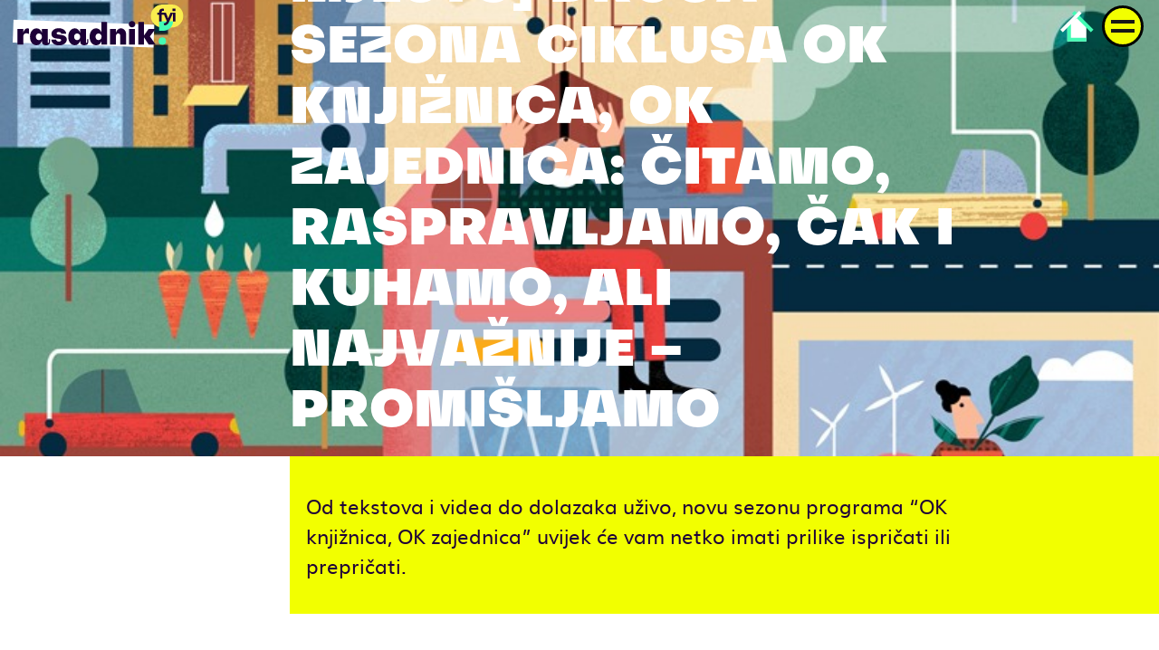

--- FILE ---
content_type: text/html; charset=UTF-8
request_url: https://rasadnik.fyi/price/druga-sezona-ciklusa-ok-knjiznica-ok-zajednica-citamo-raspravljamo-cak-i-kuhamo-ali-najvaznije-promisljamo/
body_size: 14686
content:
<!doctype html>
<html lang="hr">
<head>
	<meta charset="UTF-8">
	<meta name="viewport" content="width=device-width, initial-scale=1">
	<link rel="profile" href="https://gmpg.org/xfn/11">

	<link rel="apple-touch-icon" href="rasadnik-icon-g.png">
	<meta name="theme-color" content="#44FBB4">

	<title>[Sve na jednom mjestu] Druga sezona ciklusa OK knjižnica, OK zajednica: čitamo, raspravljamo, čak i kuhamo, ali najvažnije - promišljamo | Rasadnik</title>

<!-- The SEO Framework by Sybre Waaijer -->
<meta name="robots" content="max-snippet:-1,max-image-preview:standard,max-video-preview:-1" />
<link rel="canonical" href="https://rasadnik.fyi/price/druga-sezona-ciklusa-ok-knjiznica-ok-zajednica-citamo-raspravljamo-cak-i-kuhamo-ali-najvaznije-promisljamo/" />
<meta name="description" content="Od tekstova i videa do dolazaka uživo, novu sezonu programa “OK knjižnica, OK zajednica” uvijek će vam netko imati prilike ispričati ili prepričati." />
<meta property="og:type" content="article" />
<meta property="og:locale" content="hr_HR" />
<meta property="og:site_name" content="Rasadnik" />
<meta property="og:title" content="[Sve na jednom mjestu] Druga sezona ciklusa OK knjižnica, OK zajednica: čitamo, raspravljamo, čak i kuhamo, ali najvažnije - promišljamo" />
<meta property="og:description" content="Od tekstova i videa do dolazaka uživo, novu sezonu programa “OK knjižnica, OK zajednica” uvijek će vam netko imati prilike ispričati ili prepričati." />
<meta property="og:url" content="https://rasadnik.fyi/price/druga-sezona-ciklusa-ok-knjiznica-ok-zajednica-citamo-raspravljamo-cak-i-kuhamo-ali-najvaznije-promisljamo/" />
<meta property="og:image" content="https://rasadnik.fyi/wp-content/uploads/2021/06/GLAZAR-Otporna-knjiznica-800X600.jpg" />
<meta property="og:image:width" content="800" />
<meta property="og:image:height" content="601" />
<meta property="article:published_time" content="2022-03-07T15:31:04+00:00" />
<meta property="article:modified_time" content="2022-12-28T10:54:11+00:00" />
<meta property="article:publisher" content="https://www.facebook.com/Rasadnikfyi-100437445174931" />
<meta name="twitter:card" content="summary_large_image" />
<meta name="twitter:title" content="[Sve na jednom mjestu] Druga sezona ciklusa OK knjižnica, OK zajednica: čitamo, raspravljamo, čak i kuhamo, ali najvažnije - promišljamo" />
<meta name="twitter:description" content="Od tekstova i videa do dolazaka uživo, novu sezonu programa “OK knjižnica, OK zajednica” uvijek će vam netko imati prilike ispričati ili prepričati." />
<meta name="twitter:image" content="https://rasadnik.fyi/wp-content/uploads/2021/06/GLAZAR-Otporna-knjiznica-800X600.jpg" />
<script type="application/ld+json">{"@context":"https://schema.org","@graph":[{"@type":"WebSite","@id":"https://rasadnik.fyi/#/schema/WebSite","url":"https://rasadnik.fyi/","name":"Rasadnik","description":"novih pravila medija","inLanguage":"hr","potentialAction":{"@type":"SearchAction","target":{"@type":"EntryPoint","urlTemplate":"https://rasadnik.fyi/search/{search_term_string}/"},"query-input":"required name=search_term_string"},"publisher":{"@type":"Organization","@id":"https://rasadnik.fyi/#/schema/Organization","name":"Rasadnik","url":"https://rasadnik.fyi/"}},{"@type":"WebPage","@id":"https://rasadnik.fyi/price/druga-sezona-ciklusa-ok-knjiznica-ok-zajednica-citamo-raspravljamo-cak-i-kuhamo-ali-najvaznije-promisljamo/","url":"https://rasadnik.fyi/price/druga-sezona-ciklusa-ok-knjiznica-ok-zajednica-citamo-raspravljamo-cak-i-kuhamo-ali-najvaznije-promisljamo/","name":"[Sve na jednom mjestu] Druga sezona ciklusa OK knjižnica, OK zajednica: čitamo, raspravljamo, čak i kuhamo, ali najvažnije - promišljamo | Rasadnik","description":"Od tekstova i videa do dolazaka uživo, novu sezonu programa “OK knjižnica, OK zajednica” uvijek će vam netko imati prilike ispričati ili prepričati.","inLanguage":"hr","isPartOf":{"@id":"https://rasadnik.fyi/#/schema/WebSite"},"breadcrumb":{"@type":"BreadcrumbList","@id":"https://rasadnik.fyi/#/schema/BreadcrumbList","itemListElement":[{"@type":"ListItem","position":1,"item":"https://rasadnik.fyi/","name":"Rasadnik"},{"@type":"ListItem","position":2,"item":"https://rasadnik.fyi/price/","name":"Arhive: Priče"},{"@type":"ListItem","position":3,"item":"https://rasadnik.fyi/category/aktualno/","name":"Kategorija: Aktualno"},{"@type":"ListItem","position":4,"name":"[Sve na jednom mjestu] Druga sezona ciklusa OK knjižnica, OK zajednica: čitamo, raspravljamo, čak i kuhamo, ali najvažnije - promišljamo"}]},"potentialAction":{"@type":"ReadAction","target":"https://rasadnik.fyi/price/druga-sezona-ciklusa-ok-knjiznica-ok-zajednica-citamo-raspravljamo-cak-i-kuhamo-ali-najvaznije-promisljamo/"},"datePublished":"2022-03-07T15:31:04+00:00","dateModified":"2022-12-28T10:54:11+00:00"}]}</script>
<!-- / The SEO Framework by Sybre Waaijer | 8.80ms meta | 4.56ms boot -->

<link rel="alternate" type="application/rss+xml" title="Rasadnik &raquo; Kanal" href="https://rasadnik.fyi/feed/" />
<link rel="alternate" type="application/rss+xml" title="Rasadnik &raquo; Kanal komentara" href="https://rasadnik.fyi/comments/feed/" />
<link rel="alternate" title="oEmbed (JSON)" type="application/json+oembed" href="https://rasadnik.fyi/wp-json/oembed/1.0/embed?url=https%3A%2F%2Frasadnik.fyi%2Fprice%2Fdruga-sezona-ciklusa-ok-knjiznica-ok-zajednica-citamo-raspravljamo-cak-i-kuhamo-ali-najvaznije-promisljamo%2F" />
<link rel="alternate" title="oEmbed (XML)" type="text/xml+oembed" href="https://rasadnik.fyi/wp-json/oembed/1.0/embed?url=https%3A%2F%2Frasadnik.fyi%2Fprice%2Fdruga-sezona-ciklusa-ok-knjiznica-ok-zajednica-citamo-raspravljamo-cak-i-kuhamo-ali-najvaznije-promisljamo%2F&#038;format=xml" />
<style id='wp-img-auto-sizes-contain-inline-css'>
img:is([sizes=auto i],[sizes^="auto," i]){contain-intrinsic-size:3000px 1500px}
/*# sourceURL=wp-img-auto-sizes-contain-inline-css */
</style>
<style id='wp-emoji-styles-inline-css'>

	img.wp-smiley, img.emoji {
		display: inline !important;
		border: none !important;
		box-shadow: none !important;
		height: 1em !important;
		width: 1em !important;
		margin: 0 0.07em !important;
		vertical-align: -0.1em !important;
		background: none !important;
		padding: 0 !important;
	}
/*# sourceURL=wp-emoji-styles-inline-css */
</style>
<style id='wp-block-library-inline-css'>
:root{--wp-block-synced-color:#7a00df;--wp-block-synced-color--rgb:122,0,223;--wp-bound-block-color:var(--wp-block-synced-color);--wp-editor-canvas-background:#ddd;--wp-admin-theme-color:#007cba;--wp-admin-theme-color--rgb:0,124,186;--wp-admin-theme-color-darker-10:#006ba1;--wp-admin-theme-color-darker-10--rgb:0,107,160.5;--wp-admin-theme-color-darker-20:#005a87;--wp-admin-theme-color-darker-20--rgb:0,90,135;--wp-admin-border-width-focus:2px}@media (min-resolution:192dpi){:root{--wp-admin-border-width-focus:1.5px}}.wp-element-button{cursor:pointer}:root .has-very-light-gray-background-color{background-color:#eee}:root .has-very-dark-gray-background-color{background-color:#313131}:root .has-very-light-gray-color{color:#eee}:root .has-very-dark-gray-color{color:#313131}:root .has-vivid-green-cyan-to-vivid-cyan-blue-gradient-background{background:linear-gradient(135deg,#00d084,#0693e3)}:root .has-purple-crush-gradient-background{background:linear-gradient(135deg,#34e2e4,#4721fb 50%,#ab1dfe)}:root .has-hazy-dawn-gradient-background{background:linear-gradient(135deg,#faaca8,#dad0ec)}:root .has-subdued-olive-gradient-background{background:linear-gradient(135deg,#fafae1,#67a671)}:root .has-atomic-cream-gradient-background{background:linear-gradient(135deg,#fdd79a,#004a59)}:root .has-nightshade-gradient-background{background:linear-gradient(135deg,#330968,#31cdcf)}:root .has-midnight-gradient-background{background:linear-gradient(135deg,#020381,#2874fc)}:root{--wp--preset--font-size--normal:16px;--wp--preset--font-size--huge:42px}.has-regular-font-size{font-size:1em}.has-larger-font-size{font-size:2.625em}.has-normal-font-size{font-size:var(--wp--preset--font-size--normal)}.has-huge-font-size{font-size:var(--wp--preset--font-size--huge)}.has-text-align-center{text-align:center}.has-text-align-left{text-align:left}.has-text-align-right{text-align:right}.has-fit-text{white-space:nowrap!important}#end-resizable-editor-section{display:none}.aligncenter{clear:both}.items-justified-left{justify-content:flex-start}.items-justified-center{justify-content:center}.items-justified-right{justify-content:flex-end}.items-justified-space-between{justify-content:space-between}.screen-reader-text{border:0;clip-path:inset(50%);height:1px;margin:-1px;overflow:hidden;padding:0;position:absolute;width:1px;word-wrap:normal!important}.screen-reader-text:focus{background-color:#ddd;clip-path:none;color:#444;display:block;font-size:1em;height:auto;left:5px;line-height:normal;padding:15px 23px 14px;text-decoration:none;top:5px;width:auto;z-index:100000}html :where(.has-border-color){border-style:solid}html :where([style*=border-top-color]){border-top-style:solid}html :where([style*=border-right-color]){border-right-style:solid}html :where([style*=border-bottom-color]){border-bottom-style:solid}html :where([style*=border-left-color]){border-left-style:solid}html :where([style*=border-width]){border-style:solid}html :where([style*=border-top-width]){border-top-style:solid}html :where([style*=border-right-width]){border-right-style:solid}html :where([style*=border-bottom-width]){border-bottom-style:solid}html :where([style*=border-left-width]){border-left-style:solid}html :where(img[class*=wp-image-]){height:auto;max-width:100%}:where(figure){margin:0 0 1em}html :where(.is-position-sticky){--wp-admin--admin-bar--position-offset:var(--wp-admin--admin-bar--height,0px)}@media screen and (max-width:600px){html :where(.is-position-sticky){--wp-admin--admin-bar--position-offset:0px}}

/*# sourceURL=wp-block-library-inline-css */
</style><style id='wp-block-heading-inline-css'>
h1:where(.wp-block-heading).has-background,h2:where(.wp-block-heading).has-background,h3:where(.wp-block-heading).has-background,h4:where(.wp-block-heading).has-background,h5:where(.wp-block-heading).has-background,h6:where(.wp-block-heading).has-background{padding:1.25em 2.375em}h1.has-text-align-left[style*=writing-mode]:where([style*=vertical-lr]),h1.has-text-align-right[style*=writing-mode]:where([style*=vertical-rl]),h2.has-text-align-left[style*=writing-mode]:where([style*=vertical-lr]),h2.has-text-align-right[style*=writing-mode]:where([style*=vertical-rl]),h3.has-text-align-left[style*=writing-mode]:where([style*=vertical-lr]),h3.has-text-align-right[style*=writing-mode]:where([style*=vertical-rl]),h4.has-text-align-left[style*=writing-mode]:where([style*=vertical-lr]),h4.has-text-align-right[style*=writing-mode]:where([style*=vertical-rl]),h5.has-text-align-left[style*=writing-mode]:where([style*=vertical-lr]),h5.has-text-align-right[style*=writing-mode]:where([style*=vertical-rl]),h6.has-text-align-left[style*=writing-mode]:where([style*=vertical-lr]),h6.has-text-align-right[style*=writing-mode]:where([style*=vertical-rl]){rotate:180deg}
/*# sourceURL=https://rasadnik.fyi/wp-includes/blocks/heading/style.min.css */
</style>
<style id='wp-block-embed-inline-css'>
.wp-block-embed.alignleft,.wp-block-embed.alignright,.wp-block[data-align=left]>[data-type="core/embed"],.wp-block[data-align=right]>[data-type="core/embed"]{max-width:360px;width:100%}.wp-block-embed.alignleft .wp-block-embed__wrapper,.wp-block-embed.alignright .wp-block-embed__wrapper,.wp-block[data-align=left]>[data-type="core/embed"] .wp-block-embed__wrapper,.wp-block[data-align=right]>[data-type="core/embed"] .wp-block-embed__wrapper{min-width:280px}.wp-block-cover .wp-block-embed{min-height:240px;min-width:320px}.wp-block-embed{overflow-wrap:break-word}.wp-block-embed :where(figcaption){margin-bottom:1em;margin-top:.5em}.wp-block-embed iframe{max-width:100%}.wp-block-embed__wrapper{position:relative}.wp-embed-responsive .wp-has-aspect-ratio .wp-block-embed__wrapper:before{content:"";display:block;padding-top:50%}.wp-embed-responsive .wp-has-aspect-ratio iframe{bottom:0;height:100%;left:0;position:absolute;right:0;top:0;width:100%}.wp-embed-responsive .wp-embed-aspect-21-9 .wp-block-embed__wrapper:before{padding-top:42.85%}.wp-embed-responsive .wp-embed-aspect-18-9 .wp-block-embed__wrapper:before{padding-top:50%}.wp-embed-responsive .wp-embed-aspect-16-9 .wp-block-embed__wrapper:before{padding-top:56.25%}.wp-embed-responsive .wp-embed-aspect-4-3 .wp-block-embed__wrapper:before{padding-top:75%}.wp-embed-responsive .wp-embed-aspect-1-1 .wp-block-embed__wrapper:before{padding-top:100%}.wp-embed-responsive .wp-embed-aspect-9-16 .wp-block-embed__wrapper:before{padding-top:177.77%}.wp-embed-responsive .wp-embed-aspect-1-2 .wp-block-embed__wrapper:before{padding-top:200%}
/*# sourceURL=https://rasadnik.fyi/wp-includes/blocks/embed/style.min.css */
</style>
<style id='wp-block-paragraph-inline-css'>
.is-small-text{font-size:.875em}.is-regular-text{font-size:1em}.is-large-text{font-size:2.25em}.is-larger-text{font-size:3em}.has-drop-cap:not(:focus):first-letter{float:left;font-size:8.4em;font-style:normal;font-weight:100;line-height:.68;margin:.05em .1em 0 0;text-transform:uppercase}body.rtl .has-drop-cap:not(:focus):first-letter{float:none;margin-left:.1em}p.has-drop-cap.has-background{overflow:hidden}:root :where(p.has-background){padding:1.25em 2.375em}:where(p.has-text-color:not(.has-link-color)) a{color:inherit}p.has-text-align-left[style*="writing-mode:vertical-lr"],p.has-text-align-right[style*="writing-mode:vertical-rl"]{rotate:180deg}
/*# sourceURL=https://rasadnik.fyi/wp-includes/blocks/paragraph/style.min.css */
</style>
<style id='wp-block-separator-inline-css'>
@charset "UTF-8";.wp-block-separator{border:none;border-top:2px solid}:root :where(.wp-block-separator.is-style-dots){height:auto;line-height:1;text-align:center}:root :where(.wp-block-separator.is-style-dots):before{color:currentColor;content:"···";font-family:serif;font-size:1.5em;letter-spacing:2em;padding-left:2em}.wp-block-separator.is-style-dots{background:none!important;border:none!important}
/*# sourceURL=https://rasadnik.fyi/wp-includes/blocks/separator/style.min.css */
</style>
<style id='global-styles-inline-css'>
:root{--wp--preset--aspect-ratio--square: 1;--wp--preset--aspect-ratio--4-3: 4/3;--wp--preset--aspect-ratio--3-4: 3/4;--wp--preset--aspect-ratio--3-2: 3/2;--wp--preset--aspect-ratio--2-3: 2/3;--wp--preset--aspect-ratio--16-9: 16/9;--wp--preset--aspect-ratio--9-16: 9/16;--wp--preset--color--black: #000000;--wp--preset--color--cyan-bluish-gray: #abb8c3;--wp--preset--color--white: #ffffff;--wp--preset--color--pale-pink: #f78da7;--wp--preset--color--vivid-red: #cf2e2e;--wp--preset--color--luminous-vivid-orange: #ff6900;--wp--preset--color--luminous-vivid-amber: #fcb900;--wp--preset--color--light-green-cyan: #7bdcb5;--wp--preset--color--vivid-green-cyan: #00d084;--wp--preset--color--pale-cyan-blue: #8ed1fc;--wp--preset--color--vivid-cyan-blue: #0693e3;--wp--preset--color--vivid-purple: #9b51e0;--wp--preset--gradient--vivid-cyan-blue-to-vivid-purple: linear-gradient(135deg,rgb(6,147,227) 0%,rgb(155,81,224) 100%);--wp--preset--gradient--light-green-cyan-to-vivid-green-cyan: linear-gradient(135deg,rgb(122,220,180) 0%,rgb(0,208,130) 100%);--wp--preset--gradient--luminous-vivid-amber-to-luminous-vivid-orange: linear-gradient(135deg,rgb(252,185,0) 0%,rgb(255,105,0) 100%);--wp--preset--gradient--luminous-vivid-orange-to-vivid-red: linear-gradient(135deg,rgb(255,105,0) 0%,rgb(207,46,46) 100%);--wp--preset--gradient--very-light-gray-to-cyan-bluish-gray: linear-gradient(135deg,rgb(238,238,238) 0%,rgb(169,184,195) 100%);--wp--preset--gradient--cool-to-warm-spectrum: linear-gradient(135deg,rgb(74,234,220) 0%,rgb(151,120,209) 20%,rgb(207,42,186) 40%,rgb(238,44,130) 60%,rgb(251,105,98) 80%,rgb(254,248,76) 100%);--wp--preset--gradient--blush-light-purple: linear-gradient(135deg,rgb(255,206,236) 0%,rgb(152,150,240) 100%);--wp--preset--gradient--blush-bordeaux: linear-gradient(135deg,rgb(254,205,165) 0%,rgb(254,45,45) 50%,rgb(107,0,62) 100%);--wp--preset--gradient--luminous-dusk: linear-gradient(135deg,rgb(255,203,112) 0%,rgb(199,81,192) 50%,rgb(65,88,208) 100%);--wp--preset--gradient--pale-ocean: linear-gradient(135deg,rgb(255,245,203) 0%,rgb(182,227,212) 50%,rgb(51,167,181) 100%);--wp--preset--gradient--electric-grass: linear-gradient(135deg,rgb(202,248,128) 0%,rgb(113,206,126) 100%);--wp--preset--gradient--midnight: linear-gradient(135deg,rgb(2,3,129) 0%,rgb(40,116,252) 100%);--wp--preset--font-size--small: 13px;--wp--preset--font-size--medium: 20px;--wp--preset--font-size--large: 36px;--wp--preset--font-size--x-large: 42px;--wp--preset--spacing--20: 0.44rem;--wp--preset--spacing--30: 0.67rem;--wp--preset--spacing--40: 1rem;--wp--preset--spacing--50: 1.5rem;--wp--preset--spacing--60: 2.25rem;--wp--preset--spacing--70: 3.38rem;--wp--preset--spacing--80: 5.06rem;--wp--preset--shadow--natural: 6px 6px 9px rgba(0, 0, 0, 0.2);--wp--preset--shadow--deep: 12px 12px 50px rgba(0, 0, 0, 0.4);--wp--preset--shadow--sharp: 6px 6px 0px rgba(0, 0, 0, 0.2);--wp--preset--shadow--outlined: 6px 6px 0px -3px rgb(255, 255, 255), 6px 6px rgb(0, 0, 0);--wp--preset--shadow--crisp: 6px 6px 0px rgb(0, 0, 0);}:where(.is-layout-flex){gap: 0.5em;}:where(.is-layout-grid){gap: 0.5em;}body .is-layout-flex{display: flex;}.is-layout-flex{flex-wrap: wrap;align-items: center;}.is-layout-flex > :is(*, div){margin: 0;}body .is-layout-grid{display: grid;}.is-layout-grid > :is(*, div){margin: 0;}:where(.wp-block-columns.is-layout-flex){gap: 2em;}:where(.wp-block-columns.is-layout-grid){gap: 2em;}:where(.wp-block-post-template.is-layout-flex){gap: 1.25em;}:where(.wp-block-post-template.is-layout-grid){gap: 1.25em;}.has-black-color{color: var(--wp--preset--color--black) !important;}.has-cyan-bluish-gray-color{color: var(--wp--preset--color--cyan-bluish-gray) !important;}.has-white-color{color: var(--wp--preset--color--white) !important;}.has-pale-pink-color{color: var(--wp--preset--color--pale-pink) !important;}.has-vivid-red-color{color: var(--wp--preset--color--vivid-red) !important;}.has-luminous-vivid-orange-color{color: var(--wp--preset--color--luminous-vivid-orange) !important;}.has-luminous-vivid-amber-color{color: var(--wp--preset--color--luminous-vivid-amber) !important;}.has-light-green-cyan-color{color: var(--wp--preset--color--light-green-cyan) !important;}.has-vivid-green-cyan-color{color: var(--wp--preset--color--vivid-green-cyan) !important;}.has-pale-cyan-blue-color{color: var(--wp--preset--color--pale-cyan-blue) !important;}.has-vivid-cyan-blue-color{color: var(--wp--preset--color--vivid-cyan-blue) !important;}.has-vivid-purple-color{color: var(--wp--preset--color--vivid-purple) !important;}.has-black-background-color{background-color: var(--wp--preset--color--black) !important;}.has-cyan-bluish-gray-background-color{background-color: var(--wp--preset--color--cyan-bluish-gray) !important;}.has-white-background-color{background-color: var(--wp--preset--color--white) !important;}.has-pale-pink-background-color{background-color: var(--wp--preset--color--pale-pink) !important;}.has-vivid-red-background-color{background-color: var(--wp--preset--color--vivid-red) !important;}.has-luminous-vivid-orange-background-color{background-color: var(--wp--preset--color--luminous-vivid-orange) !important;}.has-luminous-vivid-amber-background-color{background-color: var(--wp--preset--color--luminous-vivid-amber) !important;}.has-light-green-cyan-background-color{background-color: var(--wp--preset--color--light-green-cyan) !important;}.has-vivid-green-cyan-background-color{background-color: var(--wp--preset--color--vivid-green-cyan) !important;}.has-pale-cyan-blue-background-color{background-color: var(--wp--preset--color--pale-cyan-blue) !important;}.has-vivid-cyan-blue-background-color{background-color: var(--wp--preset--color--vivid-cyan-blue) !important;}.has-vivid-purple-background-color{background-color: var(--wp--preset--color--vivid-purple) !important;}.has-black-border-color{border-color: var(--wp--preset--color--black) !important;}.has-cyan-bluish-gray-border-color{border-color: var(--wp--preset--color--cyan-bluish-gray) !important;}.has-white-border-color{border-color: var(--wp--preset--color--white) !important;}.has-pale-pink-border-color{border-color: var(--wp--preset--color--pale-pink) !important;}.has-vivid-red-border-color{border-color: var(--wp--preset--color--vivid-red) !important;}.has-luminous-vivid-orange-border-color{border-color: var(--wp--preset--color--luminous-vivid-orange) !important;}.has-luminous-vivid-amber-border-color{border-color: var(--wp--preset--color--luminous-vivid-amber) !important;}.has-light-green-cyan-border-color{border-color: var(--wp--preset--color--light-green-cyan) !important;}.has-vivid-green-cyan-border-color{border-color: var(--wp--preset--color--vivid-green-cyan) !important;}.has-pale-cyan-blue-border-color{border-color: var(--wp--preset--color--pale-cyan-blue) !important;}.has-vivid-cyan-blue-border-color{border-color: var(--wp--preset--color--vivid-cyan-blue) !important;}.has-vivid-purple-border-color{border-color: var(--wp--preset--color--vivid-purple) !important;}.has-vivid-cyan-blue-to-vivid-purple-gradient-background{background: var(--wp--preset--gradient--vivid-cyan-blue-to-vivid-purple) !important;}.has-light-green-cyan-to-vivid-green-cyan-gradient-background{background: var(--wp--preset--gradient--light-green-cyan-to-vivid-green-cyan) !important;}.has-luminous-vivid-amber-to-luminous-vivid-orange-gradient-background{background: var(--wp--preset--gradient--luminous-vivid-amber-to-luminous-vivid-orange) !important;}.has-luminous-vivid-orange-to-vivid-red-gradient-background{background: var(--wp--preset--gradient--luminous-vivid-orange-to-vivid-red) !important;}.has-very-light-gray-to-cyan-bluish-gray-gradient-background{background: var(--wp--preset--gradient--very-light-gray-to-cyan-bluish-gray) !important;}.has-cool-to-warm-spectrum-gradient-background{background: var(--wp--preset--gradient--cool-to-warm-spectrum) !important;}.has-blush-light-purple-gradient-background{background: var(--wp--preset--gradient--blush-light-purple) !important;}.has-blush-bordeaux-gradient-background{background: var(--wp--preset--gradient--blush-bordeaux) !important;}.has-luminous-dusk-gradient-background{background: var(--wp--preset--gradient--luminous-dusk) !important;}.has-pale-ocean-gradient-background{background: var(--wp--preset--gradient--pale-ocean) !important;}.has-electric-grass-gradient-background{background: var(--wp--preset--gradient--electric-grass) !important;}.has-midnight-gradient-background{background: var(--wp--preset--gradient--midnight) !important;}.has-small-font-size{font-size: var(--wp--preset--font-size--small) !important;}.has-medium-font-size{font-size: var(--wp--preset--font-size--medium) !important;}.has-large-font-size{font-size: var(--wp--preset--font-size--large) !important;}.has-x-large-font-size{font-size: var(--wp--preset--font-size--x-large) !important;}
/*# sourceURL=global-styles-inline-css */
</style>

<style id='classic-theme-styles-inline-css'>
/*! This file is auto-generated */
.wp-block-button__link{color:#fff;background-color:#32373c;border-radius:9999px;box-shadow:none;text-decoration:none;padding:calc(.667em + 2px) calc(1.333em + 2px);font-size:1.125em}.wp-block-file__button{background:#32373c;color:#fff;text-decoration:none}
/*# sourceURL=/wp-includes/css/classic-themes.min.css */
</style>
<link rel='stylesheet' id='rasadnik-style-css' href='https://rasadnik.fyi/wp-content/themes/rasadnik/style.css?ver=1.0.3' media='all' />
<link rel="https://api.w.org/" href="https://rasadnik.fyi/wp-json/" /><link rel="alternate" title="JSON" type="application/json" href="https://rasadnik.fyi/wp-json/wp/v2/price/2378" /><link rel="EditURI" type="application/rsd+xml" title="RSD" href="https://rasadnik.fyi/xmlrpc.php?rsd" />
<style>.recentcomments a{display:inline !important;padding:0 !important;margin:0 !important;}</style><link rel='stylesheet' id='jetpack-responsive-videos-css' href='https://rasadnik.fyi/wp-content/plugins/jetpack/jetpack_vendor/automattic/jetpack-classic-theme-helper/dist/responsive-videos/responsive-videos.css?minify=false&#038;ver=4fbf400e55121e7e87cb' media='all' />
</head>

<body class="wp-singular price-template-default single single-price postid-2378 wp-theme-rasadnik">
<div id="page" class="site">
	<a class="skip-link screen-reader-text" href="#primary">Skip to content</a>

	<header id="masthead" class="site-header">
		<div class="site-branding">
			<a href="https://rasadnik.fyi/" rel="home">
				<img src="https://rasadnik.fyi/wp-content/themes/rasadnik/assets/images/rasadnik-logo-primary.svg" alt="Rasadnik logo" > <!-- light/dark/primary -->
			</a>
		</div><!-- .site-branding -->
		<div class="navigator">
			<div class="main-home">
				<a href="https://rasadnik.fyi/" rel="home">
					<img src="https://rasadnik.fyi/wp-content/themes/rasadnik/assets/icons/ic-home.svg" alt="Home" >
				</a>
			</div>
			<div class="main-burger hamburger--squeeze">

					<div class="hamburger-box">
					<div class="hamburger-inner"></div>

				</div>
			</div>

			<script>
			/**
			* forEach implementation for Objects/NodeLists/Arrays, automatic type loops and context options
			*
			* @private
			* @author Todd Motto
			* @link https://github.com/toddmotto/foreach
			* @param {Array|Object|NodeList} collection - Collection of items to iterate, could be an Array, Object or NodeList
			* @callback requestCallback      callback   - Callback function for each iteration.
			* @param {Array|Object|NodeList} scope=null - Object/NodeList/Array that forEach is iterating over, to use as the this value when executing callback.
			* @returns {}
			*/
				var forEach=function(t,o,r){if("[object Object]"===Object.prototype.toString.call(t))for(var c in t)Object.prototype.hasOwnProperty.call(t,c)&&o.call(r,t[c],c,t);else for(var e=0,l=t.length;l>e;e++)o.call(r,t[e],e,t)};

				var hamburgers = document.querySelectorAll(".main-burger");
				if (hamburgers.length > 0) {
				forEach(hamburgers, function(hamburger) {
					hamburger.addEventListener("click", function() {
					this.classList.toggle("is-active");
					document.querySelector('body').classList.toggle("noscroll");
					document.querySelector('.menu-overlay').classList.toggle("is-active");
					document.querySelector('.main-home').classList.toggle("is-active");
					}, false);
				});
				}
			</script>


		</div>
		
	</header><!-- #masthead -->
	
	<div class="menu-overlay">
		<div class="main-wrap">
			<nav id="site-navigation" class="main-navigation">
				
				<div class="menu-glavni-izbornik-container"><ul id="primary-menu" class="menu"><li id="menu-item-15" class="menu-item menu-item-type-post_type_archive menu-item-object-price menu-item-15"><a href="https://rasadnik.fyi/price/">Priče</a></li>
<li id="menu-item-19" class="menu-item menu-item-type-post_type_archive menu-item-object-inspiracija menu-item-19"><a href="https://rasadnik.fyi/inspiracija/">Inspiracija</a></li>
<li id="menu-item-30" class="menu-item menu-item-type-post_type_archive menu-item-object-znanje menu-item-30"><a href="https://rasadnik.fyi/znanje/">Znanje</a></li>
<li id="menu-item-31" class="menu-item menu-item-type-post_type_archive menu-item-object-fyi_hub menu-item-31"><a href="https://rasadnik.fyi/hub/">FYI hub</a></li>
<li id="menu-item-48" class="secondary-item menu-item menu-item-type-post_type menu-item-object-page menu-item-48"><a href="https://rasadnik.fyi/manifest/">Manifest</a></li>
<li id="menu-item-20" class="secondary-item menu-item menu-item-type-post_type menu-item-object-page menu-item-20"><a href="https://rasadnik.fyi/impresum/">Impresum</a></li>
<li id="menu-item-47" class="secondary-item menu-item menu-item-type-post_type menu-item-object-page menu-item-47"><a href="https://rasadnik.fyi/kontakt/">Kontakt</a></li>
</ul></div>			</nav><!-- #site-navigation -->
		</div>
	</div>
	<main id="primary" class="site-main">

		
	<section class="hero-wrap">
		<div class="cover-wrap">
			<div class="cover-left"></div>
			<div class="cover-image" style="background-image: url(https://rasadnik.fyi/wp-content/uploads/2021/06/GLAZAR-Otporna-knjiznica-800X600.jpg);">
				
				<div class="hero-title">
					<div class="hero-type">Priča</div>
					<h1 class="entry-title">[Sve na jednom mjestu] Druga sezona ciklusa OK knjižnica, OK zajednica: čitamo, raspravljamo, čak i kuhamo, ali najvažnije &#8211; promišljamo</h1>				</div>

			</div>
			<div class="cover-right"></div>
		</div>

		<div class="excerpt-wrap">
			<div class="hero-excerpt">
									<p><p>Od tekstova i videa do dolazaka uživo, novu sezonu programa &#8220;OK knjižnica, OK zajednica&#8221; uvijek će vam netko imati prilike ispričati ili prepričati.</p>
</p>
							</div>
		</div>

	</section>




<article id="post-2378" class="post-2378 price type-price status-publish has-post-thumbnail hentry category-aktualno tag-ok-knjiznica">
	
	<div class="entry-content">
		
<p><strong>Pauza je gotova!</strong></p>



<p class="has-text-align-justify">Nakon više od četiri mjeseca, sljedeći tjedan vraćamo se pod krov otporne knjižnice u sklopu nove sezone programskog ciklusa <em><strong><a href="https://gkr.hr/Magazin/Tema-Plus/OK-knjiznica-OK-zajednica-rubovi-buducnosti-za-bolje-zivljenje">OK knjižnica, OK zajednica</a></strong></em>. Fokus ostaje na osnaživanju zajednice i pojedinca pred kojima predstoje mnogobrojni izazovi, kako sadašnjosti, tako i budućnosti, kojima istodobno želimo okrenuti leđa, ali i skočiti u zagrljaj. </p>



<p class="has-text-align-justify has-light-green-cyan-background-color has-background"><em>Financijsku podršku projektu “Otporna knjižnica za kvalitetniju zajednicu” koji je dio obilježavanja 2021. kao Godine čitanja pružilo je Ministarstvo kulture i medija Republike Hrvatske i Veleposlanstvo SAD-a u Zagrebu kroz program American Cornera.</em></p>



<p class="has-text-align-justify">Kako izazov pada, tako se on ogleda u svakome aspektu naših života. Upravo zato su prošle godine pažnju redom dobivale naoko nepovezane teme: <a href="https://rasadnik.fyi/price/energija-u-nasim-rukama-sa-zez-om-do-solarne-elektrane-i-energetske-zadruge/"><strong>medijska pismenost</strong></a>, <a href="https://rasadnik.fyi/price/energija-u-nasim-rukama-sa-zez-om-do-solarne-elektrane-i-energetske-zadruge/"><strong>solarna energija</strong></a>, <a href="https://rasadnik.fyi/price/kratak-qa-s-alenom-jugovicem-o-zagrebackoj-obali-aci-marini-te-buducnosti-logistickog-lanca/"><strong>lučke politike</strong></a>, <a href="https://rasadnik.fyi/price/aleksandar-music-u-pokusaju-da-bude-istok-zapad-si-je-pucao-u-nogu/"><strong>geopolitičke prilike 21. stoljeća</strong> </a>i mnoge druge kojima se uvijek možete vratiti <a href="https://rasadnik.fyi/price/ok-knjiznica-ok-zajednica-na-jednom-mjestu-pogledajte-i-procitajte-susrete-koje-ste-propustili/"><strong>ovdje</strong></a>. </p>



<p class="has-text-align-justify">Ove godine nastavljamo istraživati nova područja te njihove odgovore na pitanja koja je pred njih postavlja suvremeno društvo. <strong>Ponovo nam je u fokusu medijska pismenost</strong>, ali kroz niz različitih niša kojima naoko ne pridajemo previše pažnje (npr. javna povijest!). Pod miškom ćemo ponovo nositi literaturu o zelenoj ekonomiji te mentalnom zdravlju. Nastojat ćemo produbiti svaku započetu temu, počevši od samog otvaranja koje se ostvaruje kao <strong><a href="https://gkr.hr/Magazin/Najave/OK-knjiznica-OK-zajednica-Kuharmonijom-do-bolje-prehrane">obiteljska radionica u kojoj kroz Kuharmoniju imamo za cilj doseći OK prehranu</a></strong>.</p>



<p class="has-text-align-justify has-light-green-cyan-background-color has-background">Prijave za prvi susret (<em><strong>Kuharmonijom do bolje prehrane</strong></em>) u sklopu programskog ciklusa <em>OK knjižnica, OK zajednica </em>su već otvorene. Više o otvaranju druge sezone (tko, što, kada, gdje, kako) možete pročitati na <a href="https://gkr.hr/Magazin/Najave/OK-knjiznica-OK-zajednica-Kuharmonijom-do-bolje-prehrane">stranicama GKR Magazina</a> </p>



<p class="has-text-align-justify">Pratite stranice <strong>GKR Magazina</strong>, pazite na datume i prijave, a ako budete spriječeni, ne brinite, promislili smo sve scenarije. Snimke ćete moći pronaći na <strong>službenom YouTube kanalu</strong>, a tekstove na stranicama, kako <strong>Rasadnika</strong>, tako i GKR Magazina. <strong>Bit ćemo OK, unatoč svemu</strong>.</p>



<hr class="wp-block-separator has-css-opacity is-style-dots"/>



<h2 class="wp-block-heading"><a href="https://rasadnik.fyi/price/mirisi-kao-picasso-jedan-dan-u-ok-kuhinji-i-ok-knjiznici/">1. MIRIŠI KAO PICASSO: JEDAN DAN U OK KUHINJI (I OK KNJIŽNICI)</a></h2>



<p class="has-text-align-justify">Dolores Teofilović povela je za ruku šest obitelji u kulinarsku avanturu zvanu <strong><em>Kuharmonijom do bolje prehrane</em></strong>. Nastojeći očuditi svaki sastojak, ali i pokret u kuhinji, voditeljica radionica uspjela je sa polaznicima skuhati jednu novu priču o tome kako bi trebala izgledati svaka OK kuhinja.</p>



<figure class="wp-block-embed is-type-wp-embed is-provider-rasadnik wp-block-embed-rasadnik"><div class="wp-block-embed__wrapper">
<blockquote class="wp-embedded-content" data-secret="ZakNt9o2xD"><a href="https://rasadnik.fyi/price/mirise-kao-picasso-jedan-dan-u-ok-kuhinji-i-ok-knjiznici/">Miriše kao Picasso: Jedan dan u OK kuhinji (i OK knjižnici)</a></blockquote><iframe class="wp-embedded-content" sandbox="allow-scripts" security="restricted" style="position: absolute; clip: rect(1px, 1px, 1px, 1px);" title="&#8220;Miriše kao Picasso: Jedan dan u OK kuhinji (i OK knjižnici)&#8221; &#8212; Rasadnik" src="https://rasadnik.fyi/price/mirise-kao-picasso-jedan-dan-u-ok-kuhinji-i-ok-knjiznici/embed/#?secret=mUDTHdQvOX#?secret=ZakNt9o2xD" data-secret="ZakNt9o2xD" width="600" height="338" frameborder="0" marginwidth="0" marginheight="0" scrolling="no"></iframe>
</div></figure>



<h2 class="wp-block-heading"><a href="https://rasadnik.fyi/price/ubrzani-nftecaj-u-djecjoj-kuci-bruno-skvorc-o-nefungibilnosti-pokemona-digitalnim-nekretninama-i-kriptokuni/">2. UBRZANI NFTEČAJ U DJEČJOJ KUĆI: BRUNO ŠKVORC O NEFUNGIBILNOSTI POKÉMONA, DIGITALNIM NEKRETNINAMA I KRIPTOKUNI</a></h2>



<p class="has-text-align-justify">U Dječjoj kući smo imali prilike slušati predavanje <em><strong><a href="https://gkr.hr/Magazin/Najave/Predavanje-i-razgovor-s-Brunom-Skvorcom-NFTevi-ponzi-ludilo-oboje-nijedno">NFTevi &#8211; ponzi, ludilo, oboje, nijedno?</a></strong></em> hrvatskog stručnjaka za kriptovalute i NFTove, Brunu Škvorca. Jeste li spremni otvoriti vrata kriptosvijeta te napokon saznati o čemu točno bruji cijeli svijet?</p>



<figure class="wp-block-embed is-type-wp-embed is-provider-rasadnik wp-block-embed-rasadnik"><div class="wp-block-embed__wrapper">
<blockquote class="wp-embedded-content" data-secret="W3KvA1Z2TV"><a href="https://rasadnik.fyi/price/ubrzani-nftecaj-u-djecjoj-kuci-bruno-skvorc-o-nefungibilnosti-pokemona-digitalnim-nekretninama-i-kriptokuni/">Ubrzani NFTečaj u Dječjoj kući: Bruno Škvorc o nefungibilnosti Pokémona, digitalnim nekretninama i kriptokuni</a></blockquote><iframe class="wp-embedded-content" sandbox="allow-scripts" security="restricted" style="position: absolute; clip: rect(1px, 1px, 1px, 1px);" title="&#8220;Ubrzani NFTečaj u Dječjoj kući: Bruno Škvorc o nefungibilnosti Pokémona, digitalnim nekretninama i kriptokuni&#8221; &#8212; Rasadnik" src="https://rasadnik.fyi/price/ubrzani-nftecaj-u-djecjoj-kuci-bruno-skvorc-o-nefungibilnosti-pokemona-digitalnim-nekretninama-i-kriptokuni/embed/#?secret=GZVNcorWhe#?secret=W3KvA1Z2TV" data-secret="W3KvA1Z2TV" width="600" height="338" frameborder="0" marginwidth="0" marginheight="0" scrolling="no"></iframe>
</div></figure>



<p><strong>VIDEO</strong>: <a href="https://youtu.be/rAsvRUtblfM"><strong>https://youtu.be/rAsvRUtblfM</strong></a></p>



<h2 class="wp-block-heading"><a href="https://rasadnik.fyi/price/imperativ-vremena-branimir-jankovic-i-marko-medved-o-izazovima-javne-povijesti-poticajnom-nezadovoljstvu-te-izgubljenom-nedjeljnom-apetitu/">3. IMPERATIV VREMENA: BRANIMIR JANKOVIĆ I MARKO MEDVED O IZAZOVIMA JAVNE POVIJESTI, POTICAJNOM NEZADOVOLJSTVU TE IZGUBLJENOM NEDJELJNOM APETITU</a></h2>



<p class="has-text-align-justify">Javna povijest uvijek je goruća tema na ovim prostorima. Upravo zato odlučili smo u goste pozvati povjesničare Branimira Jankovića i Marka Medveda kako bi nam u isti čas objasnili teoriju iza javne povijesti, a onda i praksu bez koje javna povijest se može samo pitati zašto se ne zove privatna.</p>



<figure class="wp-block-embed is-type-wp-embed is-provider-rasadnik wp-block-embed-rasadnik"><div class="wp-block-embed__wrapper">
<blockquote class="wp-embedded-content" data-secret="FgHl6hBy12"><a href="https://rasadnik.fyi/price/imperativ-vremena-branimir-jankovic-i-marko-medved-o-izazovima-javne-povijesti-poticajnom-nezadovoljstvu-te-izgubljenom-nedjeljnom-apetitu/">Imperativ vremena: Branimir Janković i Marko Medved o izazovima javne povijesti, poticajnom nezadovoljstvu te izgubljenom nedjeljnom apetitu</a></blockquote><iframe class="wp-embedded-content" sandbox="allow-scripts" security="restricted" style="position: absolute; clip: rect(1px, 1px, 1px, 1px);" title="&#8220;Imperativ vremena: Branimir Janković i Marko Medved o izazovima javne povijesti, poticajnom nezadovoljstvu te izgubljenom nedjeljnom apetitu&#8221; &#8212; Rasadnik" src="https://rasadnik.fyi/price/imperativ-vremena-branimir-jankovic-i-marko-medved-o-izazovima-javne-povijesti-poticajnom-nezadovoljstvu-te-izgubljenom-nedjeljnom-apetitu/embed/#?secret=jHAHczotKG#?secret=FgHl6hBy12" data-secret="FgHl6hBy12" width="600" height="338" frameborder="0" marginwidth="0" marginheight="0" scrolling="no"></iframe>
</div></figure>



<p><strong>VIDEO</strong>: https://youtu.be/zorvsbTnLkk</p>



<h2 class="wp-block-heading"><a href="https://rasadnik.fyi/price/kuno-ovo-je-euro-tvoja-zamjena-stella-suljic-nikolaj-o-ocekivanjima-prednostima-i-nedostacima-ulaska-u-eurozonu/">4. KUNO, OVO JE EURO, TVOJA ZAMJENA: STELLA SULJIĆ NIKOLAJ O OČEKIVANJIMA, PREDNOSTIMA I NEDOSTACIMA ULASKA U EUROZONU&nbsp;</a></h2>



<p class="has-text-align-justify">Prije nego što nam se nađe u džepovima, euro se za prilike programa našao na PowerPoint prezentaciji. Sveučilišna profesorica Stella Suljić Nikolaj pred mnogobrojnom publikom progovorila je o prednostima, i nedostacima uvođenja eura, a onda i našim očekivanjima, ali i odgovornostima pred novom valutom.</p>



<figure class="wp-block-embed is-type-wp-embed is-provider-rasadnik wp-block-embed-rasadnik"><div class="wp-block-embed__wrapper">
<blockquote class="wp-embedded-content" data-secret="UDrQKxhDK5"><a href="https://rasadnik.fyi/price/kuno-ovo-je-euro-tvoja-zamjena-stella-suljic-nikolaj-o-ocekivanjima-prednostima-i-nedostacima-ulaska-u-eurozonu/">Kuno, ovo je euro, tvoja zamjena: Stella Suljić Nikolaj o očekivanjima, prednostima i nedostacima ulaska u eurozonu </a></blockquote><iframe loading="lazy" class="wp-embedded-content" sandbox="allow-scripts" security="restricted" style="position: absolute; clip: rect(1px, 1px, 1px, 1px);" title="&#8220;Kuno, ovo je euro, tvoja zamjena: Stella Suljić Nikolaj o očekivanjima, prednostima i nedostacima ulaska u eurozonu &#8221; &#8212; Rasadnik" src="https://rasadnik.fyi/price/kuno-ovo-je-euro-tvoja-zamjena-stella-suljic-nikolaj-o-ocekivanjima-prednostima-i-nedostacima-ulaska-u-eurozonu/embed/#?secret=GVHszarxKc#?secret=UDrQKxhDK5" data-secret="UDrQKxhDK5" width="600" height="338" frameborder="0" marginwidth="0" marginheight="0" scrolling="no"></iframe>
</div></figure>



<h2 class="wp-block-heading"><a href="http://Drugo rođenje: Anđa Marić o rušenju tijela, pronađenoj revoluciji i osobnosti kao životnom djelu">5. DRUGO ROĐENJE: ANĐA MARIĆ O RUŠENJU TIJELA, PRONAĐENOJ REVOLUCIJI I OSOBNOSTI KAO ŽIVOTNOM DJELU</a></h2>



<p class="has-text-align-justify">Dosada o kolektivnom, došlo je vrijeme za jedno individualno iskustvo. Anđa Marić vodi vas niz avanturu zvanu svoj život te ukazuje na sve prepreke, ali i skokove pomoću kojih se našla pred publikom</p>



<figure class="wp-block-embed is-type-wp-embed is-provider-rasadnik wp-block-embed-rasadnik"><div class="wp-block-embed__wrapper">
<blockquote class="wp-embedded-content" data-secret="GxgqFgpFg7"><a href="https://rasadnik.fyi/price/drugo-rodenje-anda-maric-o-rusenju-tijela-pronadenoj-revoluciji-i-osobnosti-kao-zivotnom-djelu/">Drugo rođenje: Anđa Marić o rušenju tijela, pronađenoj revoluciji i osobnosti kao životnom djelu</a></blockquote><iframe loading="lazy" class="wp-embedded-content" sandbox="allow-scripts" security="restricted" style="position: absolute; clip: rect(1px, 1px, 1px, 1px);" title="&#8220;Drugo rođenje: Anđa Marić o rušenju tijela, pronađenoj revoluciji i osobnosti kao životnom djelu&#8221; &#8212; Rasadnik" src="https://rasadnik.fyi/price/drugo-rodenje-anda-maric-o-rusenju-tijela-pronadenoj-revoluciji-i-osobnosti-kao-zivotnom-djelu/embed/#?secret=EQ7mHUbqsJ#?secret=GxgqFgpFg7" data-secret="GxgqFgpFg7" width="600" height="338" frameborder="0" marginwidth="0" marginheight="0" scrolling="no"></iframe>
</div></figure>



<h2 class="wp-block-heading"><a href="https://rasadnik.fyi/price/ljudski-je-grijesiti-ali-i-ispravljati-sasa-ceci-i-luka-cicin-sain-o-promociji-znanosti-naucenim-lekcijama-te-ulozi-knjiznice/">6. SAŠA CECI I LUKA ČIČIN-ŠAIN O ULOZI ZNANOSTI, PANDEMIJSKIM LEKCIJAMA TE ULOZI KNJIŽNICE</a></h2>



<p>Saša Ceci i Luka Čičin-Šain osvrnuli se na vrtoglave godine, ali i na vječnu ulogu znanosti i znastvenika u društvu, ističući pritom važnost drugih institucija u društvu kada je riječ o stvaranju zdravog društva.</p>



<figure class="wp-block-embed is-type-wp-embed is-provider-rasadnik wp-block-embed-rasadnik"><div class="wp-block-embed__wrapper">
<blockquote class="wp-embedded-content" data-secret="6DQujUtCf5"><a href="https://rasadnik.fyi/price/ljudski-je-grijesiti-ali-i-ispravljati-sasa-ceci-i-luka-cicin-sain-o-promociji-znanosti-naucenim-lekcijama-te-ulozi-knjiznice/">Saša Ceci i Luka Čičin-Šain o ulozi znanosti, pandemijskim lekcijama te ulozi knjižnice</a></blockquote><iframe loading="lazy" class="wp-embedded-content" sandbox="allow-scripts" security="restricted" style="position: absolute; clip: rect(1px, 1px, 1px, 1px);" title="&#8220;Saša Ceci i Luka Čičin-Šain o ulozi znanosti, pandemijskim lekcijama te ulozi knjižnice&#8221; &#8212; Rasadnik" src="https://rasadnik.fyi/price/ljudski-je-grijesiti-ali-i-ispravljati-sasa-ceci-i-luka-cicin-sain-o-promociji-znanosti-naucenim-lekcijama-te-ulozi-knjiznice/embed/#?secret=uUnsaKcM8L#?secret=6DQujUtCf5" data-secret="6DQujUtCf5" width="600" height="338" frameborder="0" marginwidth="0" marginheight="0" scrolling="no"></iframe>
</div></figure>



<h2 class="wp-block-heading"><a href="https://www.youtube.com/watch?v=HZB6XiUzYOo&amp;t=2072s">7. KROZ KONGO S REPORTEROM HRVOJEM IVANČIĆEM</a></h2>



<p class="has-text-align-justify">Kraj godine donio nam je afričke putositnice Hrvoje Ivančića koji predstavio višegodišnju potragu za odgovorom na naoko jednostavno pitanje: što je Kongo? Savršen uvodnik pred čitanje još uvijek svježeg putopisa <em><strong><a href="https://katalog.gkr.hr/pagesResults/bibliografskiZapis.aspx?&amp;currentPage=1&amp;searchById=1&amp;sort=0&amp;age=0&amp;spid0=1&amp;spv0=Ivan%c4%8di%c4%87%2c+Hrvoje&amp;mdid0=0&amp;vzid0=0&amp;selectedId=1209004436">Iza Mjesečevih planina</a></strong></em> (Sandorf, 2021).</p>



<figure class="wp-block-embed is-type-video is-provider-youtube wp-block-embed-youtube wp-embed-aspect-16-9 wp-has-aspect-ratio"><div class="wp-block-embed__wrapper">
<div class="jetpack-video-wrapper"><iframe loading="lazy" title="OK knjižnica, OK zajednica: susret s putopiscem Hrvojem Ivančićem" width="640" height="360" src="https://www.youtube.com/embed/HZB6XiUzYOo?feature=oembed" frameborder="0" allow="accelerometer; autoplay; clipboard-write; encrypted-media; gyroscope; picture-in-picture; web-share" referrerpolicy="strict-origin-when-cross-origin" allowfullscreen></iframe></div>
</div></figure>



<h2 class="wp-block-heading">Prati: David Čarapina</h2>
	</div><!-- .entry-content -->

	<footer class="entry-footer">
			</footer><!-- .entry-footer -->
</article><!-- #post-2378 -->
	</main><!-- #main -->

	<section class="post-presenter stripe grey-light">
	
		 	<div class="previous-post-wrap">
	    
			<div class="arrow-pn">
				<a href="https://rasadnik.fyi/price/energija-u-nasim-rukama-sa-zez-om-do-solarne-elektrane-i-energetske-zadruge/">	
					<img src="https://rasadnik.fyi/wp-content/themes/rasadnik/assets/icons/ic-arr-prev.svg" alt="Energija u našim rukama: sa ZEZ-om do solarne elektrane i energetske zadruge" >
				</a>
			</div>

			<div class="cover-postnav " style="background-image: url(https://rasadnik.fyi/wp-content/uploads/2021/12/pexels-photo-8853499-640x427.jpeg)">
				<a class="link-fill" href="https://rasadnik.fyi/price/energija-u-nasim-rukama-sa-zez-om-do-solarne-elektrane-i-energetske-zadruge/"></a>
			</div>
			<div class="title-postnav">
	
				<a href="https://rasadnik.fyi/price/energija-u-nasim-rukama-sa-zez-om-do-solarne-elektrane-i-energetske-zadruge/">
					Energija u našim rukama: sa ZEZ-om do solarne elektrane i energetske zadruge				</a>

			</div>
		    
	    </div>
	
	<div class="all-post-wrap">
		<div class="archive-link">
						<a href="https://rasadnik.fyi/price/"><img src="https://rasadnik.fyi/wp-content/themes/rasadnik/assets/icons/ic-all-posts.svg" alt="Sve priče" ></a><br>
			<a class="lined" href="https://rasadnik.fyi/price/">Sve priče</a>

		</div>
	</div>
		
		
			<div class="next-post-wrap">
			<div class="arrow-pn">
				<a href="https://rasadnik.fyi/price/mirise-kao-picasso-jedan-dan-u-ok-kuhinji-i-ok-knjiznici/">
					<img src="https://rasadnik.fyi/wp-content/themes/rasadnik/assets/icons/ic-arr-next.svg" alt="Miriše kao Picasso: Jedan dan u OK kuhinji (i OK knjižnici)" >
				</a>
			</div>

			<div class="cover-postnav " style="background-image: url(https://rasadnik.fyi/wp-content/uploads/2022/03/275919889_5304623446237405_6250438957426508764_n-640x480.jpg)">
				<a class="link-fill" href="https://rasadnik.fyi/price/mirise-kao-picasso-jedan-dan-u-ok-kuhinji-i-ok-knjiznici/"></a>
			</div>
			<div class="title-postnav">

				<a href="https://rasadnik.fyi/price/mirise-kao-picasso-jedan-dan-u-ok-kuhinji-i-ok-knjiznici/">
				    Miriše kao Picasso: Jedan dan u OK kuhinji (i OK knjižnici)				</a>

			</div>

	    </div>
		
</section>

	<footer id="colophon" class="site-footer">

		<div class="stripe-crossover">
			<img src="https://rasadnik.fyi/wp-content/themes/rasadnik/assets/images/strips-footer.svg" alt="Colour strips">
		</div>

		<div class="main-area">
			<div class="footer-branding">
				<img src="https://rasadnik.fyi/wp-content/themes/rasadnik/assets/images/rasadnik-logo-dark.svg" alt="Colour strips">
				<p>novih pravila medija</p>
			</div>
			<div class="footer-menus">
				<div class="menu-footer-glavni-container"><ul id="footer-primary" class="menu"><li id="menu-item-32" class="menu-item menu-item-type-post_type_archive menu-item-object-price menu-item-32"><a href="https://rasadnik.fyi/price/">Priče</a></li>
<li id="menu-item-33" class="menu-item menu-item-type-post_type_archive menu-item-object-inspiracija menu-item-33"><a href="https://rasadnik.fyi/inspiracija/">Inspiracija</a></li>
<li id="menu-item-34" class="menu-item menu-item-type-post_type_archive menu-item-object-znanje menu-item-34"><a href="https://rasadnik.fyi/znanje/">Znanje</a></li>
<li id="menu-item-35" class="menu-item menu-item-type-post_type_archive menu-item-object-fyi_hub menu-item-35"><a href="https://rasadnik.fyi/hub/">FYI hub</a></li>
</ul></div>			</div>
			<div class="footer-menus">
				<div class="menu-footer-drugi-container"><ul id="footer-secondary" class="menu"><li id="menu-item-46" class="menu-item menu-item-type-post_type menu-item-object-page menu-item-46"><a href="https://rasadnik.fyi/manifest/">Manifest</a></li>
<li id="menu-item-36" class="menu-item menu-item-type-post_type menu-item-object-page menu-item-36"><a href="https://rasadnik.fyi/impresum/">Impresum</a></li>
<li id="menu-item-45" class="menu-item menu-item-type-post_type menu-item-object-page menu-item-45"><a href="https://rasadnik.fyi/kontakt/">Kontakt</a></li>
</ul></div>
			</div>
		</div>

		<div class="site-info">

			<div class="logo-block">
				<div><img src="https://rasadnik.fyi/wp-content/themes/rasadnik/assets/images/npm-logos-p1.png" alt="Logos" width="540" height="72" ></div>
				
				<div><img src="https://rasadnik.fyi/wp-content/themes/rasadnik/assets/images/npm-logos-p2.png" alt="Logos" width="540" height="72" ></div>
			</div>
			
			<div class="info-block">

				<div class="about-project">
					<p>Aktivnost je dio projekta &#8220;Nova pravila igre&#8221; kojeg su osmislili, i zajedno ga provode, Udruga za razvoj civilnog društva &#8220;SMART&#8221;, kao nositelj, i partnerske organizacije Udruga Delta, Centar za kulturu dijaloga, Društvo „Naša djeca“ grada Gospića, Gradska knjižnica Rijeka, Srednja škola Ambroza Haračića, Osnovna škola Nikola Tesla i Grad Rijeka, a sredstava su osigurana u okviru Švicarsko-hrvatskog programa suradnje kroz natječaj Osnaživanje doprinosa organizacija civilnog društva obrazovanju za održivi razvoj za unaprjeđenje ekonomske i socijalne kohezije. Projekt je usmjeren razvoju novih pristupa učenju, podučavanju i promociji održivog razvoja te aktivnog sudjelovanja djece i mladih utemeljenih na partnerstvu organizacija civilnog društva, škola i lokalne zajednice.</p>
<p>Program sufinancira <a href="https://udruge.gov.hr/" target="_blank" rel="noopener">Ured za udruge Vlade Republike Hrvatske</a>.</p>
				</div>

				<div class="disclaimer">
					<p>Stajališta izražena na ovoj stranici isključiva su odgovornost Udruge za razvoj civilnog društva SMART i Gradske knjižnice Rijeka i ne odražavaju nužno stajalište Ureda za udruge Vlade Republike Hrvatske.</p>
				</div>
		
			</div>

		</div><!-- .site-info -->
	</footer><!-- #colophon -->
</div><!-- #page -->

<script type="speculationrules">
{"prefetch":[{"source":"document","where":{"and":[{"href_matches":"/*"},{"not":{"href_matches":["/wp-*.php","/wp-admin/*","/wp-content/uploads/*","/wp-content/*","/wp-content/plugins/*","/wp-content/themes/rasadnik/*","/*\\?(.+)"]}},{"not":{"selector_matches":"a[rel~=\"nofollow\"]"}},{"not":{"selector_matches":".no-prefetch, .no-prefetch a"}}]},"eagerness":"conservative"}]}
</script>
<script src="https://rasadnik.fyi/wp-includes/js/wp-embed.min.js?ver=6.9" id="wp-embed-js" defer data-wp-strategy="defer"></script>
<script src="https://rasadnik.fyi/wp-includes/js/dist/vendor/wp-polyfill.min.js?ver=3.15.0" id="wp-polyfill-js"></script>
<script src="https://rasadnik.fyi/wp-includes/js/dist/hooks.min.js?ver=dd5603f07f9220ed27f1" id="wp-hooks-js"></script>
<script src="https://rasadnik.fyi/wp-includes/js/dist/i18n.min.js?ver=c26c3dc7bed366793375" id="wp-i18n-js"></script>
<script id="wp-i18n-js-after">
wp.i18n.setLocaleData( { 'text direction\u0004ltr': [ 'ltr' ] } );
//# sourceURL=wp-i18n-js-after
</script>
<script src="https://rasadnik.fyi/wp-content/plugins/jetpack/jetpack_vendor/automattic/jetpack-classic-theme-helper/dist/responsive-videos/responsive-videos.js?minify=false&amp;ver=4fbf400e55121e7e87cb" id="jetpack-responsive-videos-js"></script>
<script id="wp-emoji-settings" type="application/json">
{"baseUrl":"https://s.w.org/images/core/emoji/17.0.2/72x72/","ext":".png","svgUrl":"https://s.w.org/images/core/emoji/17.0.2/svg/","svgExt":".svg","source":{"concatemoji":"https://rasadnik.fyi/wp-includes/js/wp-emoji-release.min.js?ver=6.9"}}
</script>
<script type="module">
/*! This file is auto-generated */
const a=JSON.parse(document.getElementById("wp-emoji-settings").textContent),o=(window._wpemojiSettings=a,"wpEmojiSettingsSupports"),s=["flag","emoji"];function i(e){try{var t={supportTests:e,timestamp:(new Date).valueOf()};sessionStorage.setItem(o,JSON.stringify(t))}catch(e){}}function c(e,t,n){e.clearRect(0,0,e.canvas.width,e.canvas.height),e.fillText(t,0,0);t=new Uint32Array(e.getImageData(0,0,e.canvas.width,e.canvas.height).data);e.clearRect(0,0,e.canvas.width,e.canvas.height),e.fillText(n,0,0);const a=new Uint32Array(e.getImageData(0,0,e.canvas.width,e.canvas.height).data);return t.every((e,t)=>e===a[t])}function p(e,t){e.clearRect(0,0,e.canvas.width,e.canvas.height),e.fillText(t,0,0);var n=e.getImageData(16,16,1,1);for(let e=0;e<n.data.length;e++)if(0!==n.data[e])return!1;return!0}function u(e,t,n,a){switch(t){case"flag":return n(e,"\ud83c\udff3\ufe0f\u200d\u26a7\ufe0f","\ud83c\udff3\ufe0f\u200b\u26a7\ufe0f")?!1:!n(e,"\ud83c\udde8\ud83c\uddf6","\ud83c\udde8\u200b\ud83c\uddf6")&&!n(e,"\ud83c\udff4\udb40\udc67\udb40\udc62\udb40\udc65\udb40\udc6e\udb40\udc67\udb40\udc7f","\ud83c\udff4\u200b\udb40\udc67\u200b\udb40\udc62\u200b\udb40\udc65\u200b\udb40\udc6e\u200b\udb40\udc67\u200b\udb40\udc7f");case"emoji":return!a(e,"\ud83e\u1fac8")}return!1}function f(e,t,n,a){let r;const o=(r="undefined"!=typeof WorkerGlobalScope&&self instanceof WorkerGlobalScope?new OffscreenCanvas(300,150):document.createElement("canvas")).getContext("2d",{willReadFrequently:!0}),s=(o.textBaseline="top",o.font="600 32px Arial",{});return e.forEach(e=>{s[e]=t(o,e,n,a)}),s}function r(e){var t=document.createElement("script");t.src=e,t.defer=!0,document.head.appendChild(t)}a.supports={everything:!0,everythingExceptFlag:!0},new Promise(t=>{let n=function(){try{var e=JSON.parse(sessionStorage.getItem(o));if("object"==typeof e&&"number"==typeof e.timestamp&&(new Date).valueOf()<e.timestamp+604800&&"object"==typeof e.supportTests)return e.supportTests}catch(e){}return null}();if(!n){if("undefined"!=typeof Worker&&"undefined"!=typeof OffscreenCanvas&&"undefined"!=typeof URL&&URL.createObjectURL&&"undefined"!=typeof Blob)try{var e="postMessage("+f.toString()+"("+[JSON.stringify(s),u.toString(),c.toString(),p.toString()].join(",")+"));",a=new Blob([e],{type:"text/javascript"});const r=new Worker(URL.createObjectURL(a),{name:"wpTestEmojiSupports"});return void(r.onmessage=e=>{i(n=e.data),r.terminate(),t(n)})}catch(e){}i(n=f(s,u,c,p))}t(n)}).then(e=>{for(const n in e)a.supports[n]=e[n],a.supports.everything=a.supports.everything&&a.supports[n],"flag"!==n&&(a.supports.everythingExceptFlag=a.supports.everythingExceptFlag&&a.supports[n]);var t;a.supports.everythingExceptFlag=a.supports.everythingExceptFlag&&!a.supports.flag,a.supports.everything||((t=a.source||{}).concatemoji?r(t.concatemoji):t.wpemoji&&t.twemoji&&(r(t.twemoji),r(t.wpemoji)))});
//# sourceURL=https://rasadnik.fyi/wp-includes/js/wp-emoji-loader.min.js
</script>

</body>
</html>

<!-- Performance optimized by Redis Object Cache. Learn more: https://wprediscache.com -->


--- FILE ---
content_type: text/css
request_url: https://rasadnik.fyi/wp-content/themes/rasadnik/style.css?ver=1.0.3
body_size: 10771
content:
/*!
Theme Name: Rasadnik
Theme URI: https://rasadnik.fyi/
Author: Molekula
Author URI: http://molekula.agency
Description: Rasadnik project custom theme 
Version: 1.0.3
License: GNU General Public License v2 or later
License URI: LICENSE
Text Domain: rasadnik

This theme, like WordPress, is licensed under the GPL.
Use it to make something cool, have fun, and share what you've learned.

Rasadnik is based on Underscores https://underscores.me/, (C) 2012-2020 Automattic, Inc.
Underscores is distributed under the terms of the GNU GPL v2 or later.

Normalizing styles have been helped along thanks to the fine work of
Nicolas Gallagher and Jonathan Neal https://necolas.github.io/normalize.css/
*/@font-face{font-family:"Subjectivity Serif";font-style:normal;font-weight:100;src:local(""),url("../rasadnik/assets/fonts/subjectivity_serif/SubjectivitySerif-Thin.woff2") format("woff2"),url("../rasadnik/assets/fonts/subjectivity_serif/SubjectivitySerif-Thin.otf") format("opentype")}@font-face{font-family:"Subjectivity Serif";font-style:normal;font-weight:300;src:local(""),url("../rasadnik/assets/fonts/subjectivity_serif/SubjectivitySerif-Light.woff2") format("woff2"),url("../rasadnik/assets/fonts/subjectivity_serif/SubjectivitySerif-Light.otf") format("opentype")}@font-face{font-family:"Subjectivity Serif";font-style:normal;font-weight:400;src:local(""),url("../rasadnik/assets/fonts/subjectivity_serif/SubjectivitySerif-Regular.woff2") format("woff2"),url("../rasadnik/assets/fonts/subjectivity_serif/SubjectivitySerif-Regular.otf") format("opentype")}@font-face{font-family:"Subjectivity Serif";font-style:normal;font-weight:500;src:local(""),url("../rasadnik/assets/fonts/subjectivity_serif/SubjectivitySerif-Medium.woff2") format("woff2"),url("../rasadnik/assets/fonts/subjectivity_serif/SubjectivitySerif-Medium.otf") format("opentype")}@font-face{font-family:"Subjectivity Serif";font-style:normal;font-weight:600;src:local(""),url("../rasadnik/assets/fonts/subjectivity_serif/SubjectivitySerif-Bold.woff2") format("woff2"),url("../rasadnik/assets/fonts/subjectivity_serif/SubjectivitySerif-Bold.otf") format("opentype")}@font-face{font-family:"Subjectivity Serif";font-style:normal;font-weight:700;src:local(""),url("../rasadnik/assets/fonts/subjectivity_serif/SubjectivitySerif-ExtraBold.woff2") format("woff2"),url("../rasadnik/assets/fonts/subjectivity_serif/SubjectivitySerif-ExtraBold.otf") format("opentype")}@font-face{font-family:"Subjectivity Serif";font-style:normal;font-weight:800;src:local(""),url("../rasadnik/assets/fonts/subjectivity_serif/SubjectivitySerif-Black.woff2") format("woff2"),url("../rasadnik/assets/fonts/subjectivity_serif/SubjectivitySerif-Black.otf") format("opentype")}@font-face{font-family:"Subjectivity Serif";font-style:normal;font-weight:900;src:local(""),url("../rasadnik/assets/fonts/subjectivity_serif/SubjectivitySerif-Super.woff2") format("woff2"),url("../rasadnik/assets/fonts/subjectivity_serif/SubjectivitySerif-Super.otf") format("opentype")}@font-face{font-family:"Subjectivity Serif";font-style:italic;font-weight:100;src:local(""),url("../rasadnik/assets/fonts/subjectivity_serif/SubjectivitySerif-Thin-Italic.woff2") format("woff2"),url("../rasadnik/assets/fonts/subjectivity_serif/SubjectivitySerif-Thin-Italic.otf") format("opentype")}@font-face{font-family:"Subjectivity Serif";font-style:italic;font-weight:300;src:local(""),url("../rasadnik/assets/fonts/subjectivity_serif/SubjectivitySerif-Light-Italic.woff2") format("woff2"),url("../rasadnik/assets/fonts/subjectivity_serif/SubjectivitySerif-Light-Italic.otf") format("opentype")}@font-face{font-family:"Subjectivity Serif";font-style:italic;font-weight:400;src:local(""),url("../rasadnik/assets/fonts/subjectivity_serif/SubjectivitySerif-Regular-Italic.woff2") format("woff2"),url("../rasadnik/assets/fonts/subjectivity_serif/SubjectivitySerif-Regular-Italic.otf") format("opentype")}@font-face{font-family:"Subjectivity Serif";font-style:italic;font-weight:500;src:local(""),url("../rasadnik/assets/fonts/subjectivity_serif/SubjectivitySerif-Medium-Italic.woff2") format("woff2"),url("../rasadnik/assets/fonts/subjectivity_serif/SubjectivitySerif-Medium-Italic.otf") format("opentype")}@font-face{font-family:"Subjectivity Serif";font-style:italic;font-weight:600;src:local(""),url("../rasadnik/assets/fonts/subjectivity_serif/SubjectivitySerif-Bold-Italic.woff2") format("woff2"),url("../rasadnik/assets/fonts/subjectivity_serif/SubjectivitySerif-Bold-Italic.otf") format("opentype")}@font-face{font-family:"Subjectivity Serif";font-style:italic;font-weight:700;src:local(""),url("../rasadnik/assets/fonts/subjectivity_serif/SubjectivitySerif-ExtraBold-Italic.woff2") format("woff2"),url("../rasadnik/assets/fonts/subjectivity_serif/SubjectivitySerif-ExtraBold-Italic.otf") format("opentype")}@font-face{font-family:"Subjectivity Serif";font-style:italic;font-weight:800;src:local(""),url("../rasadnik/assets/fonts/subjectivity_serif/SubjectivitySerif-Black-Italic.woff2") format("woff2"),url("../rasadnik/assets/fonts/subjectivity_serif/SubjectivitySerif-Black-Italic.otf") format("opentype")}@font-face{font-family:"Subjectivity Serif";font-style:italic;font-weight:900;src:local(""),url("../rasadnik/assets/fonts/subjectivity_serif/SubjectivitySerif-Super-Italic.woff2") format("woff2"),url("../rasadnik/assets/fonts/subjectivity_serif/SubjectivitySerif-Super-Italic.otf") format("opentype")}@font-face{font-family:"Muli";font-style:normal;font-weight:300;src:url("../rasadnik/assets/fonts/muli/muli-light-webfont.woff2") format("woff2"),url("../rasadnik/assets/fonts/muli/muli-light-webfont.woff") format("woff")}@font-face{font-family:"Muli";font-style:normal;font-weight:400;src:url("../rasadnik/assets/fonts/muli/muli-webfont.woff2") format("woff2"),url("../rasadnik/assets/fonts/muli/muli-webfont.woff") format("woff")}@font-face{font-family:"Muli";font-style:normal;font-weight:600;src:url("../rasadnik/assets/fonts/muli/muli-semibold-webfont.woff2") format("woff2"),url("../rasadnik/assets/fonts/muli/muli-semibold-webfont.woff") format("woff")}@font-face{font-family:"Muli";font-style:normal;font-weight:700;src:url("../rasadnik/assets/fonts/muli/muli-bold-webfont.woff2") format("woff2"),url("../rasadnik/assets/fonts/muli/muli-bold-webfont.woff") format("woff")}@font-face{font-family:"Muli";font-style:italic;font-weight:300;src:url("../rasadnik/assets/fonts/muli/muli-lightitalic-webfont.woff2") format("woff2"),url("../rasadnik/assets/fonts/muli/muli-lightitalic-webfont.woff") format("woff")}@font-face{font-family:"Muli";font-style:italic;font-weight:400;src:url("../rasadnik/assets/fonts/muli/muli-italic-webfont.woff2") format("woff2"),url("../rasadnik/assets/fonts/muli/muli-italic-webfont.woff") format("woff")}@font-face{font-family:"Muli";font-style:italic;font-weight:600;src:url("../rasadnik/assets/fonts/muli/muli-semi-bolditalic-webfont.woff2") format("woff2"),url("../rasadnik/assets/fonts/muli/muli-semi-bolditalic-webfont.woff") format("woff")}@font-face{font-family:"Muli";font-style:italic;font-weight:700;src:url("../rasadnik/assets/fonts/muli/muli-bolditalic-webfont.woff2") format("woff2"),url("../rasadnik/assets/fonts/muli/muli-bolditalic-webfont.woff") format("woff")}.no-limits{font-size:3vw}.limit-min{font-size:3vw}@media(max-width: 666.6666666667px){.limit-min{font-size:20px}}.limit-min-max{font-size:3vw}@media(max-width: 666.6666666667px){.limit-min-max{font-size:20px}}@media(min-width: 1666.6666666667px){.limit-min-max{font-size:50px}}/*! normalize.css v8.0.1 | MIT License | github.com/necolas/normalize.css */html{line-height:1.15;-webkit-text-size-adjust:100%}body{margin:0}main{display:block}h1{font-size:2em;margin:.67em 0}hr{box-sizing:content-box;height:0;overflow:visible}pre{font-family:monospace,monospace;font-size:1em}a{background-color:transparent}abbr[title]{border-bottom:none;text-decoration:underline;-webkit-text-decoration:underline dotted;text-decoration:underline dotted}b,strong{font-weight:bolder}code,kbd,samp{font-family:monospace,monospace;font-size:1em}small{font-size:80%}sub,sup{font-size:75%;line-height:0;position:relative;vertical-align:baseline}sub{bottom:-0.25em}sup{top:-0.5em}img{border-style:none}button,input,optgroup,select,textarea{font-family:inherit;font-size:100%;line-height:1.15;margin:0}button,input{overflow:visible}button,select{text-transform:none}button,[type=button],[type=reset],[type=submit]{-webkit-appearance:button}button::-moz-focus-inner,[type=button]::-moz-focus-inner,[type=reset]::-moz-focus-inner,[type=submit]::-moz-focus-inner{border-style:none;padding:0}button:-moz-focusring,[type=button]:-moz-focusring,[type=reset]:-moz-focusring,[type=submit]:-moz-focusring{outline:1px dotted ButtonText}fieldset{padding:.35em .75em .625em}legend{box-sizing:border-box;color:inherit;display:table;max-width:100%;padding:0;white-space:normal}progress{vertical-align:baseline}textarea{overflow:auto}[type=checkbox],[type=radio]{box-sizing:border-box;padding:0}[type=number]::-webkit-inner-spin-button,[type=number]::-webkit-outer-spin-button{height:auto}[type=search]{-webkit-appearance:textfield;outline-offset:-2px}[type=search]::-webkit-search-decoration{-webkit-appearance:none}::-webkit-file-upload-button{-webkit-appearance:button;font:inherit}details{display:block}summary{display:list-item}template{display:none}[hidden]{display:none}*,*::before,*::after{box-sizing:inherit}html{box-sizing:border-box}body,button,input,select,optgroup,textarea{color:#1e0038;font-family:"Muli",-apple-system,BlinkMacSystemFont,"Segoe UI",Roboto,Oxygen-Sans,Ubuntu,Cantarell,"Helvetica Neue",sans-serif;font-size:1.125rem;line-height:1.5}h1,h2,h3,h4,h5,h6{clear:both;font-family:"Subjectivity Serif",-apple-system,BlinkMacSystemFont,"Segoe UI",Roboto,Oxygen-Sans,Ubuntu,Cantarell,"Helvetica Neue",sans-serif;-webkit-font-kerning:none;font-kerning:none}h1{font-size:4em;text-transform:uppercase;font-weight:800;color:#1e0038}.hero-title h1{color:#fff;font-size:6vw;margin:.25em 0;line-height:1.2}@media(max-width: 29.1666666667rem){.hero-title h1{font-size:1.75rem}}@media(min-width: 58.3333333333rem){.hero-title h1{font-size:3.5rem}}.typo-title h1{color:#1e0038;font-size:8vw;margin:1em 0 -0.21em;line-height:1}@media(max-width: 21.875rem){.typo-title h1{font-size:1.75rem}}@media(min-width: 53.125rem){.typo-title h1{font-size:4.25rem}}h2{font-size:2.5em}h3{font-size:2em;font-weight:600}.single .entry-content h2,.single .entry-content h3,.single .entry-content h4,.single .entry-content h5,.page .entry-content h2,.page .entry-content h3,.page .entry-content h4,.page .entry-content h5{max-width:34rem;line-height:1.2}.single .entry-content h2,.page .entry-content h2{font-size:4vw}@media(max-width: 31.25em){.single .entry-content h2,.page .entry-content h2{font-size:1.25em}}@media(min-width: 62.5em){.single .entry-content h2,.page .entry-content h2{font-size:2.5em}}.single .entry-content h3,.page .entry-content h3{font-size:3vw;color:#34ad7e}@media(max-width: 37.5em){.single .entry-content h3,.page .entry-content h3{font-size:1.125em}}@media(min-width: 66.6666666667em){.single .entry-content h3,.page .entry-content h3{font-size:2em}}.single .entry-content h4,.page .entry-content h4{font-size:2.75vw;font-weight:400;font-style:italic;color:#42fab4}@media(max-width: 40.9090909091em){.single .entry-content h4,.page .entry-content h4{font-size:1.125em}}@media(min-width: 72.7272727273em){.single .entry-content h4,.page .entry-content h4{font-size:2em}}p{margin-bottom:1.5em}dfn,cite,em,i{font-style:italic}blockquote{margin:0 1.5em}address{margin:0 0 1.5em}pre{background:#eee;font-family:"Courier 10 Pitch",courier,monospace;line-height:1.6;margin-bottom:1.6em;max-width:100%;overflow:auto;padding:1.6em}code,kbd,tt,var{font-family:monaco,consolas,"Andale Mono","DejaVu Sans Mono",monospace}abbr,acronym{border-bottom:1px dotted #666;cursor:help}mark,ins{background:#fff9c0;text-decoration:none}big{font-size:125%}.single .entry-content,.page .entry-content{padding:0 1em}@media screen and (min-width: 769px){.single .entry-content,.page .entry-content{padding:0}}.single .entry-content p,.page .entry-content p{max-width:42em;margin-left:4vw}.site-header{padding:0 1vw;display:-webkit-flex;display:flex;-webkit-flex-direction:row;flex-direction:row;-webkit-justify-content:space-between;justify-content:space-between;-webkit-align-items:center;align-items:center;-webkit-align-content:center;align-content:center;position:absolute}.admin-bar .site-header{top:46px}@media screen and (min-width: 783px){.admin-bar .site-header{top:32px}}.site-header .site-branding{max-width:12rem}@media(min-width: 1601px){.site-header .site-branding{max-width:16rem}}.site-header .site-branding img{margin-top:.25em}.site-header .navigator{display:-webkit-flex;display:flex;-webkit-flex-direction:row;flex-direction:row;-webkit-align-items:center;align-items:center;position:fixed;right:1vw;z-index:100}.site-header .navigator .main-home{width:2.875rem;height:2.875rem}@media screen and (max-width: 361px){.site-header .navigator .main-home{display:none}.site-header .navigator .main-home.is-active{display:block}}.site-header .navigator .main-burger{width:2.875rem;height:2.875rem;border-radius:50%;border:3px solid #000;background-color:#f2ff00;margin:.25em;text-align:center;display:-webkit-flex;display:flex;-webkit-flex-direction:row;flex-direction:row;-webkit-justify-content:center;justify-content:center;-webkit-align-items:center;align-items:center}.site-header .navigator .main-burger{transition:.25s ease-in-out all}.site-header .navigator .main-burger:hover{background-color:#42fab4;padding-right:.25em}.site-header .main-navigation{border:1px solid red;top:1em}.admin-bar .site-header .main-navigation{top:46px}@media screen and (min-width: 783px){.admin-bar .site-header .main-navigation{top:32px}}.hero-wrap .cover-wrap{display:-webkit-flex;display:flex;-webkit-flex-direction:row;flex-direction:row;-webkit-flex-wrap:nowrap;flex-wrap:nowrap}.hero-wrap .cover-wrap .cover-left,.hero-wrap .cover-wrap .cover-right{-webkit-flex:1 1 15vw;flex:1 1 15vw}@media screen and (max-width: 1600px){.hero-wrap .cover-wrap .cover-left,.hero-wrap .cover-wrap .cover-right{display:none}}.hero-wrap .cover-wrap .cover-image{-webkit-flex:1 1 70vw;flex:1 1 70vw;height:70vh;max-height:810px;background-size:cover;background-position:center;background-repeat:no-repeat;display:-webkit-flex;display:flex;-webkit-flex-direction:row;flex-direction:row;-webkit-align-items:flex-end;align-items:flex-end;-webkit-justify-content:flex-end;justify-content:flex-end}.hero-wrap .cover-wrap .cover-image .hero-title{width:75vw;padding-right:15vw}@media screen and (min-width: 1600px){.hero-wrap .cover-wrap .cover-image .hero-title{width:55vw}}.hero-wrap .cover-wrap .cover-image .hero-type{background-color:rgba(0,0,0,.2);color:#f2ff00;font-family:"Subjectivity Serif",-apple-system,BlinkMacSystemFont,"Segoe UI",Roboto,Oxygen-Sans,Ubuntu,Cantarell,"Helvetica Neue",sans-serif;text-transform:capitalize;font-style:italic;font-weight:600;padding:.15em .25em 0 .25em;display:-webkit-inline-flex;display:inline-flex}.hero-wrap .cover-wrap .cover-right{background-color:#f2ff00}.hero-wrap .excerpt-wrap{min-height:4em;background-color:#f2ff00;margin-left:auto;padding:.25em 1em;margin-bottom:2em;width:75%}@media screen and (min-width: 1600px){.hero-wrap .excerpt-wrap{width:65vw}}.hero-wrap .excerpt-wrap .hero-excerpt{width:60vw}@media screen and (min-width: 1600px){.hero-wrap .excerpt-wrap .hero-excerpt{width:40vw}}.hero-wrap .excerpt-wrap .hero-excerpt p{font-size:1rem}.single .hero-wrap .excerpt-wrap .hero-excerpt p,.page .hero-wrap .excerpt-wrap .hero-excerpt p{font-size:1.375rem}.hero-wrap .excerpt-wrap .excerpt-more{margin-bottom:-2em}.hero-wrap .excerpt-wrap .excerpt-more img{mix-blend-mode:multiply}.hero-wrap .typo-hero{position:relative;margin-bottom:4em;z-index:-1}.hero-wrap .typo-hero .typo-styled{position:absolute;overflow:hidden;width:100vw;bottom:-3.75em;z-index:-2}.hero-wrap .typo-hero .typo-styled span{color:#42fab4;font-family:"Subjectivity Serif",-apple-system,BlinkMacSystemFont,"Segoe UI",Roboto,Oxygen-Sans,Ubuntu,Cantarell,"Helvetica Neue",sans-serif;font-style:italic;font-weight:300;font-size:12vw;line-height:1}@media(max-width: 50rem){.hero-wrap .typo-hero .typo-styled span{font-size:6rem}}@media(min-width: 150rem){.hero-wrap .typo-hero .typo-styled span{font-size:18rem}}.hero-wrap .typo-hero .typo-title{padding:3em 5vw 0 0;overflow:auto;background-color:#f2ff00;mix-blend-mode:multiply;margin-left:auto;width:75%}@media screen and (min-width: 1600px){.hero-wrap .typo-hero .typo-title{width:65vw}}.site-footer{margin-top:-2.35em}.site-footer .stripe-crossover{background:#1e0038;background:linear-gradient(0deg, #1e0038 50%, rgba(255, 255, 255, 0) 50%);padding:.25em 1em .25em 0;text-align:left}.site-footer .main-area{background:#1e0038;display:-webkit-flex;display:flex;-webkit-flex-direction:column;flex-direction:column}@media screen and (min-width: 769px){.site-footer .main-area{display:-webkit-flex;display:flex;-webkit-flex-direction:row;flex-direction:row;-webkit-flex-wrap:wrap;flex-wrap:wrap}}.site-footer .main-area .footer-branding{-webkit-flex:0 0 100%;flex:0 0 100%;text-align:center;padding:4vh;color:#fff;font-weight:300;font-size:.875rem}.site-footer .main-area .footer-branding img{max-width:16em}.site-footer .main-area .footer-branding p{margin:0;margin-top:.5em}.site-footer .main-area .footer-menus{-webkit-flex:1 1 50%;flex:1 1 50%;padding:1em 4vh}.site-footer .main-area .footer-menus ul{padding:0;margin:0;list-style:none;display:-webkit-flex;display:flex;-webkit-flex-direction:row;flex-direction:row;-webkit-justify-content:space-around;justify-content:space-around}@media screen and (min-width: 361px){.site-footer .main-area .footer-menus ul{display:-webkit-flex;display:flex;-webkit-flex-direction:row;flex-direction:row}}@media screen and (min-width: 769px){.site-footer .main-area .footer-menus ul{-webkit-justify-content:flex-start;justify-content:flex-start}}.site-footer .main-area .footer-menus ul li::before{content:"//";color:#34ad7e;margin-left:1vw;margin-right:1vw}.site-footer .main-area .footer-menus ul li:first-child::before{content:"";margin:0}.site-footer .main-area .footer-menus ul a{color:#fff;text-decoration:none;font-weight:700;font-size:.875rem}.site-footer .main-area .footer-menus ul a:hover{border-bottom:2px solid #f2ff00}@media screen and (min-width: 769px){.site-footer .main-area .footer-menus:last-child ul{-webkit-justify-content:flex-end;justify-content:flex-end}}.site-footer .main-area .footer-menus:last-child ul a{font-weight:300}.site-footer .main-area .footer-menus:last-child ul li::before{color:#80f}.site-footer .site-info{max-width:100em;margin:0 auto;padding:.25em 1em;font-size:.875rem}.site-footer .site-info .logo-block{text-align:center;display:-webkit-flex;display:flex;-webkit-flex-direction:column;flex-direction:column}@media screen and (min-width: 769px){.site-footer .site-info .logo-block{display:-webkit-flex;display:flex;-webkit-flex-direction:row;flex-direction:row;-webkit-flex-wrap:wrap;flex-wrap:wrap}}.site-footer .site-info .logo-block>div{-webkit-flex:1 1 50%;flex:1 1 50%}.site-footer .site-info .logo-block>div img{width:100%;height:auto}.site-footer .site-info .info-block{display:-webkit-flex;display:flex;-webkit-flex-direction:row;flex-direction:row;-webkit-flex-wrap:wrap;flex-wrap:wrap;font-weight:300;margin-bottom:.5em}.site-footer .site-info .info-block p{margin-top:.5em;margin-bottom:.75em}.site-footer .site-info .about-project{-webkit-flex:1 1 70%;flex:1 1 70%;color:#818181;padding:0 1em}.site-footer .site-info .about-project a{color:#171717}.site-footer .site-info .about-project a:hover,.site-footer .site-info .about-project a:active{color:#80f}.site-footer .site-info .disclaimer{-webkit-flex:1 1 240px;flex:1 1 240px;color:#34ad7e;padding:0 1em}body{background:#fff}.site-main{padding-bottom:4vh}hr{background-color:#ccc;border:0;height:1px;margin-bottom:1.5em}ul,ol{margin:0 0 1.5em 3em}ul{list-style:disc}ol{list-style:decimal}li>ul,li>ol{margin-bottom:0;margin-left:1.5em}dt{font-weight:700}dd{margin:0 1.5em 1.5em}embed,iframe,object{max-width:100%}img{height:auto;max-width:100%}figure{margin:1em 0}table{margin:0 0 1.5em;width:100%}a{color:#34ad7e}a:visited{color:#34ad7e}a:hover,a:focus,a:active{color:#42fab4}a:focus{outline:thin dotted}a:hover,a:active{outline:0}.hero-title a{color:#fff;text-decoration:none}.hero-title a:hover,.hero-title a:focus,.hero-title a:active{color:#42fab4}.link-fill{display:-webkit-flex;display:flex;-webkit-justify-content:center;justify-content:center;-webkit-align-items:center;align-items:center}button,input[type=button],input[type=reset],input[type=submit]{border:1px solid;border-color:#ccc #ccc #bbb;border-radius:3px;background:#e6e6e6;color:rgba(0,0,0,.8);line-height:1;padding:.6em 1em .4em}button:hover,input[type=button]:hover,input[type=reset]:hover,input[type=submit]:hover{border-color:#ccc #bbb #aaa}button:active,button:focus,input[type=button]:active,input[type=button]:focus,input[type=reset]:active,input[type=reset]:focus,input[type=submit]:active,input[type=submit]:focus{border-color:#aaa #bbb #bbb}input[type=text],input[type=email],input[type=url],input[type=password],input[type=search],input[type=number],input[type=tel],input[type=range],input[type=date],input[type=month],input[type=week],input[type=time],input[type=datetime],input[type=datetime-local],input[type=color],textarea{color:#666;border:1px solid #ccc;border-radius:3px;padding:3px}input[type=text]:focus,input[type=email]:focus,input[type=url]:focus,input[type=password]:focus,input[type=search]:focus,input[type=number]:focus,input[type=tel]:focus,input[type=range]:focus,input[type=date]:focus,input[type=month]:focus,input[type=week]:focus,input[type=time]:focus,input[type=datetime]:focus,input[type=datetime-local]:focus,input[type=color]:focus,textarea:focus{color:#111}select{border:1px solid #ccc}textarea{width:100%}.main-navigation{display:block;width:100%}.main-navigation ul{list-style:none;margin:0;padding-left:0;font-family:"Subjectivity Serif",-apple-system,BlinkMacSystemFont,"Segoe UI",Roboto,Oxygen-Sans,Ubuntu,Cantarell,"Helvetica Neue",sans-serif;font-weight:800;font-size:4vw}@media(max-width: 62.5em){.main-navigation ul{font-size:2.5em}}@media(min-width: 100em){.main-navigation ul{font-size:4em}}.main-navigation ul ul{box-shadow:0 3px 3px rgba(0,0,0,.2);float:left;position:absolute;top:100%;left:-999em;z-index:99999}.main-navigation ul ul ul{left:-999em;top:0}.main-navigation ul ul li:hover>ul,.main-navigation ul ul li.focus>ul{display:block;left:auto}.main-navigation ul ul a{width:200px}.main-navigation ul li:hover>ul,.main-navigation ul li.focus>ul{left:auto}.main-navigation li{position:relative}.main-navigation li:hover>a,.main-navigation li.focus>a{color:#288662}.main-navigation li.secondary-item{font-family:"Subjectivity Serif",-apple-system,BlinkMacSystemFont,"Segoe UI",Roboto,Oxygen-Sans,Ubuntu,Cantarell,"Helvetica Neue",sans-serif;font-weight:400;font-size:2vw;text-transform:uppercase}@media(max-width: 75rem){.main-navigation li.secondary-item{font-size:1.5rem}}@media(min-width: 100rem){.main-navigation li.secondary-item{font-size:2rem}}.main-navigation li.secondary-item a{color:#fff}.main-navigation li.secondary-item a:hover,.main-navigation li.secondary-item a.focus{color:#34ad7e}.main-navigation li~.secondary-item{margin-top:1em}.main-navigation a{display:block;text-decoration:none;color:#42fab4;transition:all .25s ease-in-out}.site-main .comment-navigation,.site-main .posts-navigation,.site-main .post-navigation{margin:0 0 1.5em}.comment-navigation .nav-links,.posts-navigation .nav-links,.post-navigation .nav-links{display:-webkit-flex;display:flex}.comment-navigation .nav-previous,.posts-navigation .nav-previous,.post-navigation .nav-previous{-webkit-flex:1 0 50%;flex:1 0 50%}.comment-navigation .nav-next,.posts-navigation .nav-next,.post-navigation .nav-next{text-align:end;-webkit-flex:1 0 50%;flex:1 0 50%}.posts-navigation{width:100%;padding:.5em 1em;margin-bottom:-5em !important}.posts-navigation .nav-previous a,.posts-navigation .nav-next a{color:#42fab4;border:4px solid #f2ff00;border-bottom:8px solid #42fab4;padding:.25em .5em;text-decoration:none;transition:all ease-in-out .25s}.posts-navigation .nav-previous a:hover,.posts-navigation .nav-next a:hover{background-color:#f2ff00;color:#34ad7e}.posts-navigation .nav-previous a{border-left:8px solid #42fab4}.posts-navigation .nav-next a{border-right:8px solid #42fab4}.menu-overlay{opacity:0;visibility:hidden;position:fixed;top:0;bottom:0;left:0;right:0;overflow:auto;z-index:99;opacity:0;transition:.5s ease-in-out;display:grid;place-items:center}.admin-bar .menu-overlay{top:46px}@media screen and (min-width: 783px){.admin-bar .menu-overlay{top:32px}}.menu-overlay.is-active{opacity:1;background-color:#1e0038;visibility:visible}.menu-overlay .main-wrap{padding:2vh}.noscroll{overflow:hidden}/*!
 * Hamburgers
 * @description Tasty CSS-animated hamburgers
 * @author Jonathan Suh @jonsuh
 * @site https://jonsuh.com/hamburgers
 * @link https://github.com/jonsuh/hamburgers
 */.hamburger{padding:15px 15px;display:inline-block;cursor:pointer;transition-property:opacity,-webkit-filter;transition-property:opacity,filter;transition-property:opacity,filter,-webkit-filter;transition-duration:.15s;transition-timing-function:linear;font:inherit;color:inherit;text-transform:none;background-color:transparent;border:0;margin:0;overflow:visible}.hamburger:hover{opacity:.7}.hamburger.is-active:hover{opacity:.7}.hamburger.is-active .hamburger-inner,.hamburger.is-active .hamburger-inner::before,.hamburger.is-active .hamburger-inner::after{background-color:#171717}.hamburger-box{width:26px;height:14px;display:inline-block;position:relative}.hamburger-inner{display:block;top:50%;margin-top:-2px;background-color:transparent !important}.hamburger-inner,.hamburger-inner::before,.hamburger-inner::after{width:26px;height:4px;background-color:#171717;border-radius:0;position:absolute;transition-property:-webkit-transform;transition-property:transform;transition-property:transform, -webkit-transform;transition-duration:.15s;transition-timing-function:ease}.hamburger-inner::before,.hamburger-inner::after{content:"";display:block}.hamburger-inner::before{top:-5px}.hamburger-inner::after{bottom:-5px}.hamburger--3dx .hamburger-box{-webkit-perspective:52px;perspective:52px}.hamburger--3dx .hamburger-inner{transition:background-color 0s .1s cubic-bezier(0.645, 0.045, 0.355, 1),-webkit-transform .15s cubic-bezier(0.645, 0.045, 0.355, 1);transition:transform .15s cubic-bezier(0.645, 0.045, 0.355, 1),background-color 0s .1s cubic-bezier(0.645, 0.045, 0.355, 1);transition:transform .15s cubic-bezier(0.645, 0.045, 0.355, 1),background-color 0s .1s cubic-bezier(0.645, 0.045, 0.355, 1),-webkit-transform .15s cubic-bezier(0.645, 0.045, 0.355, 1)}.hamburger--3dx .hamburger-inner::before,.hamburger--3dx .hamburger-inner::after{transition:-webkit-transform 0s .1s cubic-bezier(0.645, 0.045, 0.355, 1);transition:transform 0s .1s cubic-bezier(0.645, 0.045, 0.355, 1);transition:transform 0s .1s cubic-bezier(0.645, 0.045, 0.355, 1), -webkit-transform 0s .1s cubic-bezier(0.645, 0.045, 0.355, 1)}.hamburger--3dx.is-active .hamburger-inner{background-color:transparent !important;-webkit-transform:rotateY(180deg);transform:rotateY(180deg)}.hamburger--3dx.is-active .hamburger-inner::before{-webkit-transform:translate3d(0, 5px, 0) rotate(45deg);transform:translate3d(0, 5px, 0) rotate(45deg)}.hamburger--3dx.is-active .hamburger-inner::after{-webkit-transform:translate3d(0, -5px, 0) rotate(-45deg);transform:translate3d(0, -5px, 0) rotate(-45deg)}.hamburger--3dx-r .hamburger-box{-webkit-perspective:52px;perspective:52px}.hamburger--3dx-r .hamburger-inner{transition:background-color 0s .1s cubic-bezier(0.645, 0.045, 0.355, 1),-webkit-transform .15s cubic-bezier(0.645, 0.045, 0.355, 1);transition:transform .15s cubic-bezier(0.645, 0.045, 0.355, 1),background-color 0s .1s cubic-bezier(0.645, 0.045, 0.355, 1);transition:transform .15s cubic-bezier(0.645, 0.045, 0.355, 1),background-color 0s .1s cubic-bezier(0.645, 0.045, 0.355, 1),-webkit-transform .15s cubic-bezier(0.645, 0.045, 0.355, 1)}.hamburger--3dx-r .hamburger-inner::before,.hamburger--3dx-r .hamburger-inner::after{transition:-webkit-transform 0s .1s cubic-bezier(0.645, 0.045, 0.355, 1);transition:transform 0s .1s cubic-bezier(0.645, 0.045, 0.355, 1);transition:transform 0s .1s cubic-bezier(0.645, 0.045, 0.355, 1), -webkit-transform 0s .1s cubic-bezier(0.645, 0.045, 0.355, 1)}.hamburger--3dx-r.is-active .hamburger-inner{background-color:transparent !important;-webkit-transform:rotateY(-180deg);transform:rotateY(-180deg)}.hamburger--3dx-r.is-active .hamburger-inner::before{-webkit-transform:translate3d(0, 5px, 0) rotate(45deg);transform:translate3d(0, 5px, 0) rotate(45deg)}.hamburger--3dx-r.is-active .hamburger-inner::after{-webkit-transform:translate3d(0, -5px, 0) rotate(-45deg);transform:translate3d(0, -5px, 0) rotate(-45deg)}.hamburger--3dy .hamburger-box{-webkit-perspective:52px;perspective:52px}.hamburger--3dy .hamburger-inner{transition:background-color 0s .1s cubic-bezier(0.645, 0.045, 0.355, 1),-webkit-transform .15s cubic-bezier(0.645, 0.045, 0.355, 1);transition:transform .15s cubic-bezier(0.645, 0.045, 0.355, 1),background-color 0s .1s cubic-bezier(0.645, 0.045, 0.355, 1);transition:transform .15s cubic-bezier(0.645, 0.045, 0.355, 1),background-color 0s .1s cubic-bezier(0.645, 0.045, 0.355, 1),-webkit-transform .15s cubic-bezier(0.645, 0.045, 0.355, 1)}.hamburger--3dy .hamburger-inner::before,.hamburger--3dy .hamburger-inner::after{transition:-webkit-transform 0s .1s cubic-bezier(0.645, 0.045, 0.355, 1);transition:transform 0s .1s cubic-bezier(0.645, 0.045, 0.355, 1);transition:transform 0s .1s cubic-bezier(0.645, 0.045, 0.355, 1), -webkit-transform 0s .1s cubic-bezier(0.645, 0.045, 0.355, 1)}.hamburger--3dy.is-active .hamburger-inner{background-color:transparent !important;-webkit-transform:rotateX(-180deg);transform:rotateX(-180deg)}.hamburger--3dy.is-active .hamburger-inner::before{-webkit-transform:translate3d(0, 5px, 0) rotate(45deg);transform:translate3d(0, 5px, 0) rotate(45deg)}.hamburger--3dy.is-active .hamburger-inner::after{-webkit-transform:translate3d(0, -5px, 0) rotate(-45deg);transform:translate3d(0, -5px, 0) rotate(-45deg)}.hamburger--3dy-r .hamburger-box{-webkit-perspective:52px;perspective:52px}.hamburger--3dy-r .hamburger-inner{transition:background-color 0s .1s cubic-bezier(0.645, 0.045, 0.355, 1),-webkit-transform .15s cubic-bezier(0.645, 0.045, 0.355, 1);transition:transform .15s cubic-bezier(0.645, 0.045, 0.355, 1),background-color 0s .1s cubic-bezier(0.645, 0.045, 0.355, 1);transition:transform .15s cubic-bezier(0.645, 0.045, 0.355, 1),background-color 0s .1s cubic-bezier(0.645, 0.045, 0.355, 1),-webkit-transform .15s cubic-bezier(0.645, 0.045, 0.355, 1)}.hamburger--3dy-r .hamburger-inner::before,.hamburger--3dy-r .hamburger-inner::after{transition:-webkit-transform 0s .1s cubic-bezier(0.645, 0.045, 0.355, 1);transition:transform 0s .1s cubic-bezier(0.645, 0.045, 0.355, 1);transition:transform 0s .1s cubic-bezier(0.645, 0.045, 0.355, 1), -webkit-transform 0s .1s cubic-bezier(0.645, 0.045, 0.355, 1)}.hamburger--3dy-r.is-active .hamburger-inner{background-color:transparent !important;-webkit-transform:rotateX(180deg);transform:rotateX(180deg)}.hamburger--3dy-r.is-active .hamburger-inner::before{-webkit-transform:translate3d(0, 5px, 0) rotate(45deg);transform:translate3d(0, 5px, 0) rotate(45deg)}.hamburger--3dy-r.is-active .hamburger-inner::after{-webkit-transform:translate3d(0, -5px, 0) rotate(-45deg);transform:translate3d(0, -5px, 0) rotate(-45deg)}.hamburger--3dxy .hamburger-box{-webkit-perspective:52px;perspective:52px}.hamburger--3dxy .hamburger-inner{transition:background-color 0s .1s cubic-bezier(0.645, 0.045, 0.355, 1),-webkit-transform .15s cubic-bezier(0.645, 0.045, 0.355, 1);transition:transform .15s cubic-bezier(0.645, 0.045, 0.355, 1),background-color 0s .1s cubic-bezier(0.645, 0.045, 0.355, 1);transition:transform .15s cubic-bezier(0.645, 0.045, 0.355, 1),background-color 0s .1s cubic-bezier(0.645, 0.045, 0.355, 1),-webkit-transform .15s cubic-bezier(0.645, 0.045, 0.355, 1)}.hamburger--3dxy .hamburger-inner::before,.hamburger--3dxy .hamburger-inner::after{transition:-webkit-transform 0s .1s cubic-bezier(0.645, 0.045, 0.355, 1);transition:transform 0s .1s cubic-bezier(0.645, 0.045, 0.355, 1);transition:transform 0s .1s cubic-bezier(0.645, 0.045, 0.355, 1), -webkit-transform 0s .1s cubic-bezier(0.645, 0.045, 0.355, 1)}.hamburger--3dxy.is-active .hamburger-inner{background-color:transparent !important;-webkit-transform:rotateX(180deg) rotateY(180deg);transform:rotateX(180deg) rotateY(180deg)}.hamburger--3dxy.is-active .hamburger-inner::before{-webkit-transform:translate3d(0, 5px, 0) rotate(45deg);transform:translate3d(0, 5px, 0) rotate(45deg)}.hamburger--3dxy.is-active .hamburger-inner::after{-webkit-transform:translate3d(0, -5px, 0) rotate(-45deg);transform:translate3d(0, -5px, 0) rotate(-45deg)}.hamburger--3dxy-r .hamburger-box{-webkit-perspective:52px;perspective:52px}.hamburger--3dxy-r .hamburger-inner{transition:background-color 0s .1s cubic-bezier(0.645, 0.045, 0.355, 1),-webkit-transform .15s cubic-bezier(0.645, 0.045, 0.355, 1);transition:transform .15s cubic-bezier(0.645, 0.045, 0.355, 1),background-color 0s .1s cubic-bezier(0.645, 0.045, 0.355, 1);transition:transform .15s cubic-bezier(0.645, 0.045, 0.355, 1),background-color 0s .1s cubic-bezier(0.645, 0.045, 0.355, 1),-webkit-transform .15s cubic-bezier(0.645, 0.045, 0.355, 1)}.hamburger--3dxy-r .hamburger-inner::before,.hamburger--3dxy-r .hamburger-inner::after{transition:-webkit-transform 0s .1s cubic-bezier(0.645, 0.045, 0.355, 1);transition:transform 0s .1s cubic-bezier(0.645, 0.045, 0.355, 1);transition:transform 0s .1s cubic-bezier(0.645, 0.045, 0.355, 1), -webkit-transform 0s .1s cubic-bezier(0.645, 0.045, 0.355, 1)}.hamburger--3dxy-r.is-active .hamburger-inner{background-color:transparent !important;-webkit-transform:rotateX(180deg) rotateY(180deg) rotateZ(-180deg);transform:rotateX(180deg) rotateY(180deg) rotateZ(-180deg)}.hamburger--3dxy-r.is-active .hamburger-inner::before{-webkit-transform:translate3d(0, 5px, 0) rotate(45deg);transform:translate3d(0, 5px, 0) rotate(45deg)}.hamburger--3dxy-r.is-active .hamburger-inner::after{-webkit-transform:translate3d(0, -5px, 0) rotate(-45deg);transform:translate3d(0, -5px, 0) rotate(-45deg)}.hamburger--arrow.is-active .hamburger-inner::before{-webkit-transform:translate3d(-5.2px, 0, 0) rotate(-45deg) scale(0.7, 1);transform:translate3d(-5.2px, 0, 0) rotate(-45deg) scale(0.7, 1)}.hamburger--arrow.is-active .hamburger-inner::after{-webkit-transform:translate3d(-5.2px, 0, 0) rotate(45deg) scale(0.7, 1);transform:translate3d(-5.2px, 0, 0) rotate(45deg) scale(0.7, 1)}.hamburger--arrow-r.is-active .hamburger-inner::before{-webkit-transform:translate3d(5.2px, 0, 0) rotate(45deg) scale(0.7, 1);transform:translate3d(5.2px, 0, 0) rotate(45deg) scale(0.7, 1)}.hamburger--arrow-r.is-active .hamburger-inner::after{-webkit-transform:translate3d(5.2px, 0, 0) rotate(-45deg) scale(0.7, 1);transform:translate3d(5.2px, 0, 0) rotate(-45deg) scale(0.7, 1)}.hamburger--arrowalt .hamburger-inner::before{transition:top .1s .1s ease,-webkit-transform .1s cubic-bezier(0.165, 0.84, 0.44, 1);transition:top .1s .1s ease,transform .1s cubic-bezier(0.165, 0.84, 0.44, 1);transition:top .1s .1s ease,transform .1s cubic-bezier(0.165, 0.84, 0.44, 1),-webkit-transform .1s cubic-bezier(0.165, 0.84, 0.44, 1)}.hamburger--arrowalt .hamburger-inner::after{transition:bottom .1s .1s ease,-webkit-transform .1s cubic-bezier(0.165, 0.84, 0.44, 1);transition:bottom .1s .1s ease,transform .1s cubic-bezier(0.165, 0.84, 0.44, 1);transition:bottom .1s .1s ease,transform .1s cubic-bezier(0.165, 0.84, 0.44, 1),-webkit-transform .1s cubic-bezier(0.165, 0.84, 0.44, 1)}.hamburger--arrowalt.is-active .hamburger-inner::before{top:0;-webkit-transform:translate3d(-5.2px, -6.5px, 0) rotate(-45deg) scale(0.7, 1);transform:translate3d(-5.2px, -6.5px, 0) rotate(-45deg) scale(0.7, 1);transition:top .1s ease,-webkit-transform .1s .1s cubic-bezier(0.895, 0.03, 0.685, 0.22);transition:top .1s ease,transform .1s .1s cubic-bezier(0.895, 0.03, 0.685, 0.22);transition:top .1s ease,transform .1s .1s cubic-bezier(0.895, 0.03, 0.685, 0.22),-webkit-transform .1s .1s cubic-bezier(0.895, 0.03, 0.685, 0.22)}.hamburger--arrowalt.is-active .hamburger-inner::after{bottom:0;-webkit-transform:translate3d(-5.2px, 6.5px, 0) rotate(45deg) scale(0.7, 1);transform:translate3d(-5.2px, 6.5px, 0) rotate(45deg) scale(0.7, 1);transition:bottom .1s ease,-webkit-transform .1s .1s cubic-bezier(0.895, 0.03, 0.685, 0.22);transition:bottom .1s ease,transform .1s .1s cubic-bezier(0.895, 0.03, 0.685, 0.22);transition:bottom .1s ease,transform .1s .1s cubic-bezier(0.895, 0.03, 0.685, 0.22),-webkit-transform .1s .1s cubic-bezier(0.895, 0.03, 0.685, 0.22)}.hamburger--arrowalt-r .hamburger-inner::before{transition:top .1s .1s ease,-webkit-transform .1s cubic-bezier(0.165, 0.84, 0.44, 1);transition:top .1s .1s ease,transform .1s cubic-bezier(0.165, 0.84, 0.44, 1);transition:top .1s .1s ease,transform .1s cubic-bezier(0.165, 0.84, 0.44, 1),-webkit-transform .1s cubic-bezier(0.165, 0.84, 0.44, 1)}.hamburger--arrowalt-r .hamburger-inner::after{transition:bottom .1s .1s ease,-webkit-transform .1s cubic-bezier(0.165, 0.84, 0.44, 1);transition:bottom .1s .1s ease,transform .1s cubic-bezier(0.165, 0.84, 0.44, 1);transition:bottom .1s .1s ease,transform .1s cubic-bezier(0.165, 0.84, 0.44, 1),-webkit-transform .1s cubic-bezier(0.165, 0.84, 0.44, 1)}.hamburger--arrowalt-r.is-active .hamburger-inner::before{top:0;-webkit-transform:translate3d(5.2px, -6.5px, 0) rotate(45deg) scale(0.7, 1);transform:translate3d(5.2px, -6.5px, 0) rotate(45deg) scale(0.7, 1);transition:top .1s ease,-webkit-transform .1s .1s cubic-bezier(0.895, 0.03, 0.685, 0.22);transition:top .1s ease,transform .1s .1s cubic-bezier(0.895, 0.03, 0.685, 0.22);transition:top .1s ease,transform .1s .1s cubic-bezier(0.895, 0.03, 0.685, 0.22),-webkit-transform .1s .1s cubic-bezier(0.895, 0.03, 0.685, 0.22)}.hamburger--arrowalt-r.is-active .hamburger-inner::after{bottom:0;-webkit-transform:translate3d(5.2px, 6.5px, 0) rotate(-45deg) scale(0.7, 1);transform:translate3d(5.2px, 6.5px, 0) rotate(-45deg) scale(0.7, 1);transition:bottom .1s ease,-webkit-transform .1s .1s cubic-bezier(0.895, 0.03, 0.685, 0.22);transition:bottom .1s ease,transform .1s .1s cubic-bezier(0.895, 0.03, 0.685, 0.22);transition:bottom .1s ease,transform .1s .1s cubic-bezier(0.895, 0.03, 0.685, 0.22),-webkit-transform .1s .1s cubic-bezier(0.895, 0.03, 0.685, 0.22)}.hamburger--arrowturn.is-active .hamburger-inner{-webkit-transform:rotate(-180deg);transform:rotate(-180deg)}.hamburger--arrowturn.is-active .hamburger-inner::before{-webkit-transform:translate3d(8px, 0, 0) rotate(45deg) scale(0.7, 1);transform:translate3d(8px, 0, 0) rotate(45deg) scale(0.7, 1)}.hamburger--arrowturn.is-active .hamburger-inner::after{-webkit-transform:translate3d(8px, 0, 0) rotate(-45deg) scale(0.7, 1);transform:translate3d(8px, 0, 0) rotate(-45deg) scale(0.7, 1)}.hamburger--arrowturn-r.is-active .hamburger-inner{-webkit-transform:rotate(-180deg);transform:rotate(-180deg)}.hamburger--arrowturn-r.is-active .hamburger-inner::before{-webkit-transform:translate3d(-8px, 0, 0) rotate(-45deg) scale(0.7, 1);transform:translate3d(-8px, 0, 0) rotate(-45deg) scale(0.7, 1)}.hamburger--arrowturn-r.is-active .hamburger-inner::after{-webkit-transform:translate3d(-8px, 0, 0) rotate(45deg) scale(0.7, 1);transform:translate3d(-8px, 0, 0) rotate(45deg) scale(0.7, 1)}.hamburger--boring .hamburger-inner,.hamburger--boring .hamburger-inner::before,.hamburger--boring .hamburger-inner::after{transition-property:none}.hamburger--boring.is-active .hamburger-inner{-webkit-transform:rotate(45deg);transform:rotate(45deg)}.hamburger--boring.is-active .hamburger-inner::before{top:0;opacity:0}.hamburger--boring.is-active .hamburger-inner::after{bottom:0;-webkit-transform:rotate(-90deg);transform:rotate(-90deg)}.hamburger--collapse .hamburger-inner{top:auto;bottom:0;transition-duration:.13s;transition-delay:.13s;transition-timing-function:cubic-bezier(0.55, 0.055, 0.675, 0.19)}.hamburger--collapse .hamburger-inner::after{top:-10px;transition:top .2s .2s cubic-bezier(0.33333, 0.66667, 0.66667, 1),opacity .1s linear}.hamburger--collapse .hamburger-inner::before{transition:top .12s .2s cubic-bezier(0.33333, 0.66667, 0.66667, 1),-webkit-transform .13s cubic-bezier(0.55, 0.055, 0.675, 0.19);transition:top .12s .2s cubic-bezier(0.33333, 0.66667, 0.66667, 1),transform .13s cubic-bezier(0.55, 0.055, 0.675, 0.19);transition:top .12s .2s cubic-bezier(0.33333, 0.66667, 0.66667, 1),transform .13s cubic-bezier(0.55, 0.055, 0.675, 0.19),-webkit-transform .13s cubic-bezier(0.55, 0.055, 0.675, 0.19)}.hamburger--collapse.is-active .hamburger-inner{-webkit-transform:translate3d(0, -5px, 0) rotate(-45deg);transform:translate3d(0, -5px, 0) rotate(-45deg);transition-delay:.22s;transition-timing-function:cubic-bezier(0.215, 0.61, 0.355, 1)}.hamburger--collapse.is-active .hamburger-inner::after{top:0;opacity:0;transition:top .2s cubic-bezier(0.33333, 0, 0.66667, 0.33333),opacity .1s .22s linear}.hamburger--collapse.is-active .hamburger-inner::before{top:0;-webkit-transform:rotate(-90deg);transform:rotate(-90deg);transition:top .1s .16s cubic-bezier(0.33333, 0, 0.66667, 0.33333),-webkit-transform .13s .25s cubic-bezier(0.215, 0.61, 0.355, 1);transition:top .1s .16s cubic-bezier(0.33333, 0, 0.66667, 0.33333),transform .13s .25s cubic-bezier(0.215, 0.61, 0.355, 1);transition:top .1s .16s cubic-bezier(0.33333, 0, 0.66667, 0.33333),transform .13s .25s cubic-bezier(0.215, 0.61, 0.355, 1),-webkit-transform .13s .25s cubic-bezier(0.215, 0.61, 0.355, 1)}.hamburger--collapse-r .hamburger-inner{top:auto;bottom:0;transition-duration:.13s;transition-delay:.13s;transition-timing-function:cubic-bezier(0.55, 0.055, 0.675, 0.19)}.hamburger--collapse-r .hamburger-inner::after{top:-10px;transition:top .2s .2s cubic-bezier(0.33333, 0.66667, 0.66667, 1),opacity .1s linear}.hamburger--collapse-r .hamburger-inner::before{transition:top .12s .2s cubic-bezier(0.33333, 0.66667, 0.66667, 1),-webkit-transform .13s cubic-bezier(0.55, 0.055, 0.675, 0.19);transition:top .12s .2s cubic-bezier(0.33333, 0.66667, 0.66667, 1),transform .13s cubic-bezier(0.55, 0.055, 0.675, 0.19);transition:top .12s .2s cubic-bezier(0.33333, 0.66667, 0.66667, 1),transform .13s cubic-bezier(0.55, 0.055, 0.675, 0.19),-webkit-transform .13s cubic-bezier(0.55, 0.055, 0.675, 0.19)}.hamburger--collapse-r.is-active .hamburger-inner{-webkit-transform:translate3d(0, -5px, 0) rotate(45deg);transform:translate3d(0, -5px, 0) rotate(45deg);transition-delay:.22s;transition-timing-function:cubic-bezier(0.215, 0.61, 0.355, 1)}.hamburger--collapse-r.is-active .hamburger-inner::after{top:0;opacity:0;transition:top .2s cubic-bezier(0.33333, 0, 0.66667, 0.33333),opacity .1s .22s linear}.hamburger--collapse-r.is-active .hamburger-inner::before{top:0;-webkit-transform:rotate(90deg);transform:rotate(90deg);transition:top .1s .16s cubic-bezier(0.33333, 0, 0.66667, 0.33333),-webkit-transform .13s .25s cubic-bezier(0.215, 0.61, 0.355, 1);transition:top .1s .16s cubic-bezier(0.33333, 0, 0.66667, 0.33333),transform .13s .25s cubic-bezier(0.215, 0.61, 0.355, 1);transition:top .1s .16s cubic-bezier(0.33333, 0, 0.66667, 0.33333),transform .13s .25s cubic-bezier(0.215, 0.61, 0.355, 1),-webkit-transform .13s .25s cubic-bezier(0.215, 0.61, 0.355, 1)}.hamburger--elastic .hamburger-inner{top:2px;transition-duration:.275s;transition-timing-function:cubic-bezier(0.68, -0.55, 0.265, 1.55)}.hamburger--elastic .hamburger-inner::before{top:5px;transition:opacity .125s .275s ease}.hamburger--elastic .hamburger-inner::after{top:10px;transition:-webkit-transform .275s cubic-bezier(0.68, -0.55, 0.265, 1.55);transition:transform .275s cubic-bezier(0.68, -0.55, 0.265, 1.55);transition:transform .275s cubic-bezier(0.68, -0.55, 0.265, 1.55), -webkit-transform .275s cubic-bezier(0.68, -0.55, 0.265, 1.55)}.hamburger--elastic.is-active .hamburger-inner{-webkit-transform:translate3d(0, 5px, 0) rotate(135deg);transform:translate3d(0, 5px, 0) rotate(135deg);transition-delay:.075s}.hamburger--elastic.is-active .hamburger-inner::before{transition-delay:0s;opacity:0}.hamburger--elastic.is-active .hamburger-inner::after{-webkit-transform:translate3d(0, -10px, 0) rotate(-270deg);transform:translate3d(0, -10px, 0) rotate(-270deg);transition-delay:.075s}.hamburger--elastic-r .hamburger-inner{top:2px;transition-duration:.275s;transition-timing-function:cubic-bezier(0.68, -0.55, 0.265, 1.55)}.hamburger--elastic-r .hamburger-inner::before{top:5px;transition:opacity .125s .275s ease}.hamburger--elastic-r .hamburger-inner::after{top:10px;transition:-webkit-transform .275s cubic-bezier(0.68, -0.55, 0.265, 1.55);transition:transform .275s cubic-bezier(0.68, -0.55, 0.265, 1.55);transition:transform .275s cubic-bezier(0.68, -0.55, 0.265, 1.55), -webkit-transform .275s cubic-bezier(0.68, -0.55, 0.265, 1.55)}.hamburger--elastic-r.is-active .hamburger-inner{-webkit-transform:translate3d(0, 5px, 0) rotate(-135deg);transform:translate3d(0, 5px, 0) rotate(-135deg);transition-delay:.075s}.hamburger--elastic-r.is-active .hamburger-inner::before{transition-delay:0s;opacity:0}.hamburger--elastic-r.is-active .hamburger-inner::after{-webkit-transform:translate3d(0, -10px, 0) rotate(270deg);transform:translate3d(0, -10px, 0) rotate(270deg);transition-delay:.075s}.hamburger--emphatic{overflow:hidden}.hamburger--emphatic .hamburger-inner{transition:background-color .125s .175s ease-in}.hamburger--emphatic .hamburger-inner::before{left:0;transition:top .05s .125s linear,left .125s .175s ease-in,-webkit-transform .125s cubic-bezier(0.6, 0.04, 0.98, 0.335);transition:transform .125s cubic-bezier(0.6, 0.04, 0.98, 0.335),top .05s .125s linear,left .125s .175s ease-in;transition:transform .125s cubic-bezier(0.6, 0.04, 0.98, 0.335),top .05s .125s linear,left .125s .175s ease-in,-webkit-transform .125s cubic-bezier(0.6, 0.04, 0.98, 0.335)}.hamburger--emphatic .hamburger-inner::after{top:5px;right:0;transition:top .05s .125s linear,right .125s .175s ease-in,-webkit-transform .125s cubic-bezier(0.6, 0.04, 0.98, 0.335);transition:transform .125s cubic-bezier(0.6, 0.04, 0.98, 0.335),top .05s .125s linear,right .125s .175s ease-in;transition:transform .125s cubic-bezier(0.6, 0.04, 0.98, 0.335),top .05s .125s linear,right .125s .175s ease-in,-webkit-transform .125s cubic-bezier(0.6, 0.04, 0.98, 0.335)}.hamburger--emphatic.is-active .hamburger-inner{transition-delay:0s;transition-timing-function:ease-out;background-color:transparent !important}.hamburger--emphatic.is-active .hamburger-inner::before{left:-52px;top:-52px;-webkit-transform:translate3d(52px, 52px, 0) rotate(45deg);transform:translate3d(52px, 52px, 0) rotate(45deg);transition:left .125s ease-out,top .05s .125s linear,-webkit-transform .125s .175s cubic-bezier(0.075, 0.82, 0.165, 1);transition:left .125s ease-out,top .05s .125s linear,transform .125s .175s cubic-bezier(0.075, 0.82, 0.165, 1);transition:left .125s ease-out,top .05s .125s linear,transform .125s .175s cubic-bezier(0.075, 0.82, 0.165, 1),-webkit-transform .125s .175s cubic-bezier(0.075, 0.82, 0.165, 1)}.hamburger--emphatic.is-active .hamburger-inner::after{right:-52px;top:-52px;-webkit-transform:translate3d(-52px, 52px, 0) rotate(-45deg);transform:translate3d(-52px, 52px, 0) rotate(-45deg);transition:right .125s ease-out,top .05s .125s linear,-webkit-transform .125s .175s cubic-bezier(0.075, 0.82, 0.165, 1);transition:right .125s ease-out,top .05s .125s linear,transform .125s .175s cubic-bezier(0.075, 0.82, 0.165, 1);transition:right .125s ease-out,top .05s .125s linear,transform .125s .175s cubic-bezier(0.075, 0.82, 0.165, 1),-webkit-transform .125s .175s cubic-bezier(0.075, 0.82, 0.165, 1)}.hamburger--emphatic-r{overflow:hidden}.hamburger--emphatic-r .hamburger-inner{transition:background-color .125s .175s ease-in}.hamburger--emphatic-r .hamburger-inner::before{left:0;transition:top .05s .125s linear,left .125s .175s ease-in,-webkit-transform .125s cubic-bezier(0.6, 0.04, 0.98, 0.335);transition:transform .125s cubic-bezier(0.6, 0.04, 0.98, 0.335),top .05s .125s linear,left .125s .175s ease-in;transition:transform .125s cubic-bezier(0.6, 0.04, 0.98, 0.335),top .05s .125s linear,left .125s .175s ease-in,-webkit-transform .125s cubic-bezier(0.6, 0.04, 0.98, 0.335)}.hamburger--emphatic-r .hamburger-inner::after{top:5px;right:0;transition:top .05s .125s linear,right .125s .175s ease-in,-webkit-transform .125s cubic-bezier(0.6, 0.04, 0.98, 0.335);transition:transform .125s cubic-bezier(0.6, 0.04, 0.98, 0.335),top .05s .125s linear,right .125s .175s ease-in;transition:transform .125s cubic-bezier(0.6, 0.04, 0.98, 0.335),top .05s .125s linear,right .125s .175s ease-in,-webkit-transform .125s cubic-bezier(0.6, 0.04, 0.98, 0.335)}.hamburger--emphatic-r.is-active .hamburger-inner{transition-delay:0s;transition-timing-function:ease-out;background-color:transparent !important}.hamburger--emphatic-r.is-active .hamburger-inner::before{left:-52px;top:52px;-webkit-transform:translate3d(52px, -52px, 0) rotate(-45deg);transform:translate3d(52px, -52px, 0) rotate(-45deg);transition:left .125s ease-out,top .05s .125s linear,-webkit-transform .125s .175s cubic-bezier(0.075, 0.82, 0.165, 1);transition:left .125s ease-out,top .05s .125s linear,transform .125s .175s cubic-bezier(0.075, 0.82, 0.165, 1);transition:left .125s ease-out,top .05s .125s linear,transform .125s .175s cubic-bezier(0.075, 0.82, 0.165, 1),-webkit-transform .125s .175s cubic-bezier(0.075, 0.82, 0.165, 1)}.hamburger--emphatic-r.is-active .hamburger-inner::after{right:-52px;top:52px;-webkit-transform:translate3d(-52px, -52px, 0) rotate(45deg);transform:translate3d(-52px, -52px, 0) rotate(45deg);transition:right .125s ease-out,top .05s .125s linear,-webkit-transform .125s .175s cubic-bezier(0.075, 0.82, 0.165, 1);transition:right .125s ease-out,top .05s .125s linear,transform .125s .175s cubic-bezier(0.075, 0.82, 0.165, 1);transition:right .125s ease-out,top .05s .125s linear,transform .125s .175s cubic-bezier(0.075, 0.82, 0.165, 1),-webkit-transform .125s .175s cubic-bezier(0.075, 0.82, 0.165, 1)}.hamburger--minus .hamburger-inner::before,.hamburger--minus .hamburger-inner::after{transition:bottom .08s 0s ease-out,top .08s 0s ease-out,opacity 0s linear}.hamburger--minus.is-active .hamburger-inner::before,.hamburger--minus.is-active .hamburger-inner::after{opacity:0;transition:bottom .08s ease-out,top .08s ease-out,opacity 0s .08s linear}.hamburger--minus.is-active .hamburger-inner::before{top:0}.hamburger--minus.is-active .hamburger-inner::after{bottom:0}.hamburger--slider .hamburger-inner{top:2px}.hamburger--slider .hamburger-inner::before{top:5px;transition-property:opacity,-webkit-transform;transition-property:transform,opacity;transition-property:transform,opacity,-webkit-transform;transition-timing-function:ease;transition-duration:.15s}.hamburger--slider .hamburger-inner::after{top:10px}.hamburger--slider.is-active .hamburger-inner{-webkit-transform:translate3d(0, 5px, 0) rotate(45deg);transform:translate3d(0, 5px, 0) rotate(45deg)}.hamburger--slider.is-active .hamburger-inner::before{-webkit-transform:rotate(-45deg) translate3d(-3.7142857143px, -1px, 0);transform:rotate(-45deg) translate3d(-3.7142857143px, -1px, 0);opacity:0}.hamburger--slider.is-active .hamburger-inner::after{-webkit-transform:translate3d(0, -10px, 0) rotate(-90deg);transform:translate3d(0, -10px, 0) rotate(-90deg)}.hamburger--slider-r .hamburger-inner{top:2px}.hamburger--slider-r .hamburger-inner::before{top:5px;transition-property:opacity,-webkit-transform;transition-property:transform,opacity;transition-property:transform,opacity,-webkit-transform;transition-timing-function:ease;transition-duration:.15s}.hamburger--slider-r .hamburger-inner::after{top:10px}.hamburger--slider-r.is-active .hamburger-inner{-webkit-transform:translate3d(0, 5px, 0) rotate(-45deg);transform:translate3d(0, 5px, 0) rotate(-45deg)}.hamburger--slider-r.is-active .hamburger-inner::before{-webkit-transform:rotate(45deg) translate3d(3.7142857143px, -1px, 0);transform:rotate(45deg) translate3d(3.7142857143px, -1px, 0);opacity:0}.hamburger--slider-r.is-active .hamburger-inner::after{-webkit-transform:translate3d(0, -10px, 0) rotate(90deg);transform:translate3d(0, -10px, 0) rotate(90deg)}.hamburger--spin .hamburger-inner{transition-duration:.22s;transition-timing-function:cubic-bezier(0.55, 0.055, 0.675, 0.19)}.hamburger--spin .hamburger-inner::before{transition:top .1s .25s ease-in,opacity .1s ease-in}.hamburger--spin .hamburger-inner::after{transition:bottom .1s .25s ease-in,-webkit-transform .22s cubic-bezier(0.55, 0.055, 0.675, 0.19);transition:bottom .1s .25s ease-in,transform .22s cubic-bezier(0.55, 0.055, 0.675, 0.19);transition:bottom .1s .25s ease-in,transform .22s cubic-bezier(0.55, 0.055, 0.675, 0.19),-webkit-transform .22s cubic-bezier(0.55, 0.055, 0.675, 0.19)}.hamburger--spin.is-active .hamburger-inner{-webkit-transform:rotate(225deg);transform:rotate(225deg);transition-delay:.12s;transition-timing-function:cubic-bezier(0.215, 0.61, 0.355, 1)}.hamburger--spin.is-active .hamburger-inner::before{top:0;opacity:0;transition:top .1s ease-out,opacity .1s .12s ease-out}.hamburger--spin.is-active .hamburger-inner::after{bottom:0;-webkit-transform:rotate(-90deg);transform:rotate(-90deg);transition:bottom .1s ease-out,-webkit-transform .22s .12s cubic-bezier(0.215, 0.61, 0.355, 1);transition:bottom .1s ease-out,transform .22s .12s cubic-bezier(0.215, 0.61, 0.355, 1);transition:bottom .1s ease-out,transform .22s .12s cubic-bezier(0.215, 0.61, 0.355, 1),-webkit-transform .22s .12s cubic-bezier(0.215, 0.61, 0.355, 1)}.hamburger--spin-r .hamburger-inner{transition-duration:.22s;transition-timing-function:cubic-bezier(0.55, 0.055, 0.675, 0.19)}.hamburger--spin-r .hamburger-inner::before{transition:top .1s .25s ease-in,opacity .1s ease-in}.hamburger--spin-r .hamburger-inner::after{transition:bottom .1s .25s ease-in,-webkit-transform .22s cubic-bezier(0.55, 0.055, 0.675, 0.19);transition:bottom .1s .25s ease-in,transform .22s cubic-bezier(0.55, 0.055, 0.675, 0.19);transition:bottom .1s .25s ease-in,transform .22s cubic-bezier(0.55, 0.055, 0.675, 0.19),-webkit-transform .22s cubic-bezier(0.55, 0.055, 0.675, 0.19)}.hamburger--spin-r.is-active .hamburger-inner{-webkit-transform:rotate(-225deg);transform:rotate(-225deg);transition-delay:.12s;transition-timing-function:cubic-bezier(0.215, 0.61, 0.355, 1)}.hamburger--spin-r.is-active .hamburger-inner::before{top:0;opacity:0;transition:top .1s ease-out,opacity .1s .12s ease-out}.hamburger--spin-r.is-active .hamburger-inner::after{bottom:0;-webkit-transform:rotate(90deg);transform:rotate(90deg);transition:bottom .1s ease-out,-webkit-transform .22s .12s cubic-bezier(0.215, 0.61, 0.355, 1);transition:bottom .1s ease-out,transform .22s .12s cubic-bezier(0.215, 0.61, 0.355, 1);transition:bottom .1s ease-out,transform .22s .12s cubic-bezier(0.215, 0.61, 0.355, 1),-webkit-transform .22s .12s cubic-bezier(0.215, 0.61, 0.355, 1)}.hamburger--spring .hamburger-inner{top:2px;transition:background-color 0s .13s linear}.hamburger--spring .hamburger-inner::before{top:5px;transition:top .1s .2s cubic-bezier(0.33333, 0.66667, 0.66667, 1),-webkit-transform .13s cubic-bezier(0.55, 0.055, 0.675, 0.19);transition:top .1s .2s cubic-bezier(0.33333, 0.66667, 0.66667, 1),transform .13s cubic-bezier(0.55, 0.055, 0.675, 0.19);transition:top .1s .2s cubic-bezier(0.33333, 0.66667, 0.66667, 1),transform .13s cubic-bezier(0.55, 0.055, 0.675, 0.19),-webkit-transform .13s cubic-bezier(0.55, 0.055, 0.675, 0.19)}.hamburger--spring .hamburger-inner::after{top:10px;transition:top .2s .2s cubic-bezier(0.33333, 0.66667, 0.66667, 1),-webkit-transform .13s cubic-bezier(0.55, 0.055, 0.675, 0.19);transition:top .2s .2s cubic-bezier(0.33333, 0.66667, 0.66667, 1),transform .13s cubic-bezier(0.55, 0.055, 0.675, 0.19);transition:top .2s .2s cubic-bezier(0.33333, 0.66667, 0.66667, 1),transform .13s cubic-bezier(0.55, 0.055, 0.675, 0.19),-webkit-transform .13s cubic-bezier(0.55, 0.055, 0.675, 0.19)}.hamburger--spring.is-active .hamburger-inner{transition-delay:.22s;background-color:transparent !important}.hamburger--spring.is-active .hamburger-inner::before{top:0;transition:top .1s .15s cubic-bezier(0.33333, 0, 0.66667, 0.33333),-webkit-transform .13s .22s cubic-bezier(0.215, 0.61, 0.355, 1);transition:top .1s .15s cubic-bezier(0.33333, 0, 0.66667, 0.33333),transform .13s .22s cubic-bezier(0.215, 0.61, 0.355, 1);transition:top .1s .15s cubic-bezier(0.33333, 0, 0.66667, 0.33333),transform .13s .22s cubic-bezier(0.215, 0.61, 0.355, 1),-webkit-transform .13s .22s cubic-bezier(0.215, 0.61, 0.355, 1);-webkit-transform:translate3d(0, 5px, 0) rotate(45deg);transform:translate3d(0, 5px, 0) rotate(45deg)}.hamburger--spring.is-active .hamburger-inner::after{top:0;transition:top .2s cubic-bezier(0.33333, 0, 0.66667, 0.33333),-webkit-transform .13s .22s cubic-bezier(0.215, 0.61, 0.355, 1);transition:top .2s cubic-bezier(0.33333, 0, 0.66667, 0.33333),transform .13s .22s cubic-bezier(0.215, 0.61, 0.355, 1);transition:top .2s cubic-bezier(0.33333, 0, 0.66667, 0.33333),transform .13s .22s cubic-bezier(0.215, 0.61, 0.355, 1),-webkit-transform .13s .22s cubic-bezier(0.215, 0.61, 0.355, 1);-webkit-transform:translate3d(0, 5px, 0) rotate(-45deg);transform:translate3d(0, 5px, 0) rotate(-45deg)}.hamburger--spring-r .hamburger-inner{top:auto;bottom:0;transition-duration:.13s;transition-delay:0s;transition-timing-function:cubic-bezier(0.55, 0.055, 0.675, 0.19)}.hamburger--spring-r .hamburger-inner::after{top:-10px;transition:top .2s .2s cubic-bezier(0.33333, 0.66667, 0.66667, 1),opacity 0s linear}.hamburger--spring-r .hamburger-inner::before{transition:top .1s .2s cubic-bezier(0.33333, 0.66667, 0.66667, 1),-webkit-transform .13s cubic-bezier(0.55, 0.055, 0.675, 0.19);transition:top .1s .2s cubic-bezier(0.33333, 0.66667, 0.66667, 1),transform .13s cubic-bezier(0.55, 0.055, 0.675, 0.19);transition:top .1s .2s cubic-bezier(0.33333, 0.66667, 0.66667, 1),transform .13s cubic-bezier(0.55, 0.055, 0.675, 0.19),-webkit-transform .13s cubic-bezier(0.55, 0.055, 0.675, 0.19)}.hamburger--spring-r.is-active .hamburger-inner{-webkit-transform:translate3d(0, -5px, 0) rotate(-45deg);transform:translate3d(0, -5px, 0) rotate(-45deg);transition-delay:.22s;transition-timing-function:cubic-bezier(0.215, 0.61, 0.355, 1)}.hamburger--spring-r.is-active .hamburger-inner::after{top:0;opacity:0;transition:top .2s cubic-bezier(0.33333, 0, 0.66667, 0.33333),opacity 0s .22s linear}.hamburger--spring-r.is-active .hamburger-inner::before{top:0;-webkit-transform:rotate(90deg);transform:rotate(90deg);transition:top .1s .15s cubic-bezier(0.33333, 0, 0.66667, 0.33333),-webkit-transform .13s .22s cubic-bezier(0.215, 0.61, 0.355, 1);transition:top .1s .15s cubic-bezier(0.33333, 0, 0.66667, 0.33333),transform .13s .22s cubic-bezier(0.215, 0.61, 0.355, 1);transition:top .1s .15s cubic-bezier(0.33333, 0, 0.66667, 0.33333),transform .13s .22s cubic-bezier(0.215, 0.61, 0.355, 1),-webkit-transform .13s .22s cubic-bezier(0.215, 0.61, 0.355, 1)}.hamburger--stand .hamburger-inner{transition:background-color 0s .075s linear,-webkit-transform .075s .15s cubic-bezier(0.55, 0.055, 0.675, 0.19);transition:transform .075s .15s cubic-bezier(0.55, 0.055, 0.675, 0.19),background-color 0s .075s linear;transition:transform .075s .15s cubic-bezier(0.55, 0.055, 0.675, 0.19),background-color 0s .075s linear,-webkit-transform .075s .15s cubic-bezier(0.55, 0.055, 0.675, 0.19)}.hamburger--stand .hamburger-inner::before{transition:top .075s .075s ease-in,-webkit-transform .075s 0s cubic-bezier(0.55, 0.055, 0.675, 0.19);transition:top .075s .075s ease-in,transform .075s 0s cubic-bezier(0.55, 0.055, 0.675, 0.19);transition:top .075s .075s ease-in,transform .075s 0s cubic-bezier(0.55, 0.055, 0.675, 0.19),-webkit-transform .075s 0s cubic-bezier(0.55, 0.055, 0.675, 0.19)}.hamburger--stand .hamburger-inner::after{transition:bottom .075s .075s ease-in,-webkit-transform .075s 0s cubic-bezier(0.55, 0.055, 0.675, 0.19);transition:bottom .075s .075s ease-in,transform .075s 0s cubic-bezier(0.55, 0.055, 0.675, 0.19);transition:bottom .075s .075s ease-in,transform .075s 0s cubic-bezier(0.55, 0.055, 0.675, 0.19),-webkit-transform .075s 0s cubic-bezier(0.55, 0.055, 0.675, 0.19)}.hamburger--stand.is-active .hamburger-inner{-webkit-transform:rotate(90deg);transform:rotate(90deg);background-color:transparent !important;transition:background-color 0s .15s linear,-webkit-transform .075s 0s cubic-bezier(0.215, 0.61, 0.355, 1);transition:transform .075s 0s cubic-bezier(0.215, 0.61, 0.355, 1),background-color 0s .15s linear;transition:transform .075s 0s cubic-bezier(0.215, 0.61, 0.355, 1),background-color 0s .15s linear,-webkit-transform .075s 0s cubic-bezier(0.215, 0.61, 0.355, 1)}.hamburger--stand.is-active .hamburger-inner::before{top:0;-webkit-transform:rotate(-45deg);transform:rotate(-45deg);transition:top .075s .1s ease-out,-webkit-transform .075s .15s cubic-bezier(0.215, 0.61, 0.355, 1);transition:top .075s .1s ease-out,transform .075s .15s cubic-bezier(0.215, 0.61, 0.355, 1);transition:top .075s .1s ease-out,transform .075s .15s cubic-bezier(0.215, 0.61, 0.355, 1),-webkit-transform .075s .15s cubic-bezier(0.215, 0.61, 0.355, 1)}.hamburger--stand.is-active .hamburger-inner::after{bottom:0;-webkit-transform:rotate(45deg);transform:rotate(45deg);transition:bottom .075s .1s ease-out,-webkit-transform .075s .15s cubic-bezier(0.215, 0.61, 0.355, 1);transition:bottom .075s .1s ease-out,transform .075s .15s cubic-bezier(0.215, 0.61, 0.355, 1);transition:bottom .075s .1s ease-out,transform .075s .15s cubic-bezier(0.215, 0.61, 0.355, 1),-webkit-transform .075s .15s cubic-bezier(0.215, 0.61, 0.355, 1)}.hamburger--stand-r .hamburger-inner{transition:background-color 0s .075s linear,-webkit-transform .075s .15s cubic-bezier(0.55, 0.055, 0.675, 0.19);transition:transform .075s .15s cubic-bezier(0.55, 0.055, 0.675, 0.19),background-color 0s .075s linear;transition:transform .075s .15s cubic-bezier(0.55, 0.055, 0.675, 0.19),background-color 0s .075s linear,-webkit-transform .075s .15s cubic-bezier(0.55, 0.055, 0.675, 0.19)}.hamburger--stand-r .hamburger-inner::before{transition:top .075s .075s ease-in,-webkit-transform .075s 0s cubic-bezier(0.55, 0.055, 0.675, 0.19);transition:top .075s .075s ease-in,transform .075s 0s cubic-bezier(0.55, 0.055, 0.675, 0.19);transition:top .075s .075s ease-in,transform .075s 0s cubic-bezier(0.55, 0.055, 0.675, 0.19),-webkit-transform .075s 0s cubic-bezier(0.55, 0.055, 0.675, 0.19)}.hamburger--stand-r .hamburger-inner::after{transition:bottom .075s .075s ease-in,-webkit-transform .075s 0s cubic-bezier(0.55, 0.055, 0.675, 0.19);transition:bottom .075s .075s ease-in,transform .075s 0s cubic-bezier(0.55, 0.055, 0.675, 0.19);transition:bottom .075s .075s ease-in,transform .075s 0s cubic-bezier(0.55, 0.055, 0.675, 0.19),-webkit-transform .075s 0s cubic-bezier(0.55, 0.055, 0.675, 0.19)}.hamburger--stand-r.is-active .hamburger-inner{-webkit-transform:rotate(-90deg);transform:rotate(-90deg);background-color:transparent !important;transition:background-color 0s .15s linear,-webkit-transform .075s 0s cubic-bezier(0.215, 0.61, 0.355, 1);transition:transform .075s 0s cubic-bezier(0.215, 0.61, 0.355, 1),background-color 0s .15s linear;transition:transform .075s 0s cubic-bezier(0.215, 0.61, 0.355, 1),background-color 0s .15s linear,-webkit-transform .075s 0s cubic-bezier(0.215, 0.61, 0.355, 1)}.hamburger--stand-r.is-active .hamburger-inner::before{top:0;-webkit-transform:rotate(-45deg);transform:rotate(-45deg);transition:top .075s .1s ease-out,-webkit-transform .075s .15s cubic-bezier(0.215, 0.61, 0.355, 1);transition:top .075s .1s ease-out,transform .075s .15s cubic-bezier(0.215, 0.61, 0.355, 1);transition:top .075s .1s ease-out,transform .075s .15s cubic-bezier(0.215, 0.61, 0.355, 1),-webkit-transform .075s .15s cubic-bezier(0.215, 0.61, 0.355, 1)}.hamburger--stand-r.is-active .hamburger-inner::after{bottom:0;-webkit-transform:rotate(45deg);transform:rotate(45deg);transition:bottom .075s .1s ease-out,-webkit-transform .075s .15s cubic-bezier(0.215, 0.61, 0.355, 1);transition:bottom .075s .1s ease-out,transform .075s .15s cubic-bezier(0.215, 0.61, 0.355, 1);transition:bottom .075s .1s ease-out,transform .075s .15s cubic-bezier(0.215, 0.61, 0.355, 1),-webkit-transform .075s .15s cubic-bezier(0.215, 0.61, 0.355, 1)}.hamburger--squeeze .hamburger-inner{transition-duration:.075s;transition-timing-function:cubic-bezier(0.55, 0.055, 0.675, 0.19)}.hamburger--squeeze .hamburger-inner::before{transition:top .075s .12s ease,opacity .075s ease}.hamburger--squeeze .hamburger-inner::after{transition:bottom .075s .12s ease,-webkit-transform .075s cubic-bezier(0.55, 0.055, 0.675, 0.19);transition:bottom .075s .12s ease,transform .075s cubic-bezier(0.55, 0.055, 0.675, 0.19);transition:bottom .075s .12s ease,transform .075s cubic-bezier(0.55, 0.055, 0.675, 0.19),-webkit-transform .075s cubic-bezier(0.55, 0.055, 0.675, 0.19)}.hamburger--squeeze.is-active .hamburger-inner{-webkit-transform:rotate(45deg);transform:rotate(45deg);transition-delay:.12s;transition-timing-function:cubic-bezier(0.215, 0.61, 0.355, 1)}.hamburger--squeeze.is-active .hamburger-inner::before{top:0;opacity:1;transition:top .075s ease,opacity .075s .12s ease}.hamburger--squeeze.is-active .hamburger-inner::after{bottom:0;-webkit-transform:rotate(-90deg);transform:rotate(-90deg);transition:bottom .075s ease,-webkit-transform .075s .12s cubic-bezier(0.215, 0.61, 0.355, 1);transition:bottom .075s ease,transform .075s .12s cubic-bezier(0.215, 0.61, 0.355, 1);transition:bottom .075s ease,transform .075s .12s cubic-bezier(0.215, 0.61, 0.355, 1),-webkit-transform .075s .12s cubic-bezier(0.215, 0.61, 0.355, 1)}.hamburger--vortex .hamburger-inner{transition-duration:.2s;transition-timing-function:cubic-bezier(0.19, 1, 0.22, 1)}.hamburger--vortex .hamburger-inner::before,.hamburger--vortex .hamburger-inner::after{transition-duration:0s;transition-delay:.1s;transition-timing-function:linear}.hamburger--vortex .hamburger-inner::before{transition-property:top,opacity}.hamburger--vortex .hamburger-inner::after{transition-property:bottom,-webkit-transform;transition-property:bottom,transform;transition-property:bottom,transform,-webkit-transform}.hamburger--vortex.is-active .hamburger-inner{-webkit-transform:rotate(765deg);transform:rotate(765deg);transition-timing-function:cubic-bezier(0.19, 1, 0.22, 1)}.hamburger--vortex.is-active .hamburger-inner::before,.hamburger--vortex.is-active .hamburger-inner::after{transition-delay:0s}.hamburger--vortex.is-active .hamburger-inner::before{top:0;opacity:0}.hamburger--vortex.is-active .hamburger-inner::after{bottom:0;-webkit-transform:rotate(90deg);transform:rotate(90deg)}.hamburger--vortex-r .hamburger-inner{transition-duration:.2s;transition-timing-function:cubic-bezier(0.19, 1, 0.22, 1)}.hamburger--vortex-r .hamburger-inner::before,.hamburger--vortex-r .hamburger-inner::after{transition-duration:0s;transition-delay:.1s;transition-timing-function:linear}.hamburger--vortex-r .hamburger-inner::before{transition-property:top,opacity}.hamburger--vortex-r .hamburger-inner::after{transition-property:bottom,-webkit-transform;transition-property:bottom,transform;transition-property:bottom,transform,-webkit-transform}.hamburger--vortex-r.is-active .hamburger-inner{-webkit-transform:rotate(-765deg);transform:rotate(-765deg);transition-timing-function:cubic-bezier(0.19, 1, 0.22, 1)}.hamburger--vortex-r.is-active .hamburger-inner::before,.hamburger--vortex-r.is-active .hamburger-inner::after{transition-delay:0s}.hamburger--vortex-r.is-active .hamburger-inner::before{top:0;opacity:0}.hamburger--vortex-r.is-active .hamburger-inner::after{bottom:0;-webkit-transform:rotate(-90deg);transform:rotate(-90deg)}.sticky{display:block}.post,.page{margin:0 0 1.5em}.updated:not(.published){display:none}.page-content,.entry-content,.entry-summary{margin:1.5em 0 0}.page-links{clear:both;margin:0 0 1.5em}.entry-header{overflow:auto}.entry-content{margin:0 auto}@media screen and (min-width: 769px){.entry-content{width:70vw}}.one-section-wrap{max-width:1600px;margin:10vh auto;overflow:hidden;display:-webkit-flex;display:flex;-webkit-flex-direction:column;flex-direction:column}@media screen and (min-width: 769px){.one-section-wrap{display:-webkit-flex;display:flex;-webkit-flex-direction:row;flex-direction:row}}.one-section-wrap .section-title{-webkit-flex:0 0 100%;flex:0 0 100%;text-align:center;padding:1em}@media screen and (min-width: 769px){.one-section-wrap .section-title{-webkit-flex:0 0 30%;flex:0 0 30%;text-align:left}}.one-section-wrap .section-title h3{text-transform:uppercase;font-weight:800;margin:0;overflow-wrap:break-word;word-break:break-all}.one-section-wrap .section-title span.styled-title{display:block;position:relative;font-size:10vw;font-family:"Subjectivity Serif",-apple-system,BlinkMacSystemFont,"Segoe UI",Roboto,Oxygen-Sans,Ubuntu,Cantarell,"Helvetica Neue",sans-serif;font-weight:300;font-style:italic;overflow-wrap:break-word;word-break:break-all;line-height:.8;top:-0.15em;z-index:-2;color:#f2ff00}@media(max-width: 40em){.one-section-wrap .section-title span.styled-title{font-size:4em}}@media(min-width: 100em){.one-section-wrap .section-title span.styled-title{font-size:10em}}@media screen and (min-width: 769px){.one-section-wrap .section-title span.styled-title{font-size:9vw}}@media screen and (min-width: 769px)and (max-width: 44.4444444444em){.one-section-wrap .section-title span.styled-title{font-size:4em}}@media screen and (min-width: 769px)and (min-width: 111.1111111111em){.one-section-wrap .section-title span.styled-title{font-size:10em}}.one-section-wrap .section-title .archive-link{font-family:"Subjectivity Serif",-apple-system,BlinkMacSystemFont,"Segoe UI",Roboto,Oxygen-Sans,Ubuntu,Cantarell,"Helvetica Neue",sans-serif;display:-webkit-inline-flex;display:inline-flex;border-top:3px solid #f2ff00;font-size:.875em;font-weight:600;text-transform:lowercase;padding:0 .25em;transition:.25s ease-in-out all}.one-section-wrap .section-title .archive-link a{color:#000;text-decoration:none}.one-section-wrap .section-title.price{border-left:5px solid #42fab4}.one-section-wrap .section-title.price span.styled-title{color:#42fab4}.one-section-wrap .section-title.price .archive-link:hover{border-top-color:#42fab4}.one-section-wrap .section-title.znanje{border-left:5px solid #80f}.one-section-wrap .section-title.znanje span.styled-title{color:#80f}.one-section-wrap .section-title.znanje .archive-link:hover{border-top-color:#80f}.one-section-wrap .section-title.inspiracija{border-left:5px solid #f2ff00}.one-section-wrap .section-title.inspiracija span.styled-title{color:#f2ff00}.one-section-wrap .section-title.inspiracija .archive-link:hover{border-top-color:#1e0038}.one-section-wrap .section-posts{padding-left:4vw;max-width:48em}@media screen and (min-width: 769px){.one-section-wrap .section-posts{padding-left:6vw}}@media screen and (min-width: 1281px){.one-section-wrap .section-posts{padding-left:8vw}}.one-section-wrap .section-posts .one-post{margin:4vh 0;-webkit-flex:0 0 70%;flex:0 0 70%;display:-webkit-flex;display:flex;-webkit-flex-direction:row;flex-direction:row}.one-section-wrap .section-posts .one-post .one-cover{-webkit-flex:0 0 55%;flex:0 0 55%;background-color:#42fab4;background-position:top center;background-repeat:no-repeat;background-size:cover}.one-section-wrap .section-posts .one-post .one-content{-webkit-flex:0 0 45%;flex:0 0 45%}.one-section-wrap .section-posts .one-post h4{font-size:2.25vw;line-height:1.1;text-align:right;position:relative;right:-0.14em;margin:0 0 .5em;padding-bottom:.72em;background:url(./assets/icons/title-underline.svg) bottom right no-repeat}@media(max-width: 77.7777777778em){.one-section-wrap .section-posts .one-post h4{font-size:1.75em}}@media(min-width: 106.6666666667em){.one-section-wrap .section-posts .one-post h4{font-size:2.4em}}.one-section-wrap .section-posts .one-post h4 a{color:#1e0038;text-decoration:none}.one-section-wrap .section-posts .one-post h4 a:hover{border-bottom:3px solid #f2ff00}.one-section-wrap .section-posts .one-post p{font-size:.875em}.archive .one-section-wrap .section-posts.price{padding:0 0 0 4vw;margin:2vh auto;max-width:unset;display:-webkit-flex;display:flex;-webkit-flex-direction:column;flex-direction:column}@media screen and (min-width: 769px){.archive .one-section-wrap .section-posts.price{display:-webkit-flex;display:flex;-webkit-flex-direction:row;flex-direction:row;-webkit-flex-wrap:wrap;flex-wrap:wrap;-webkit-justify-content:space-around;justify-content:space-around;padding:0 5vw}}.archive .one-section-wrap .section-posts.price .one-post{padding:0}@media screen and (min-width: 1281px){.archive .one-section-wrap .section-posts.price .one-post{padding:1em;-webkit-flex:0 0 50%;flex:0 0 50%}}.one-section-wrap .section-posts.price .one-post .one-content{word-break:break-all}@media screen and (min-width: 361px){.one-section-wrap .section-posts.price .one-post .one-content{word-break:normal}}.one-section-wrap .section-posts.price .one-post .one-content h4{font-size:5vw;padding-bottom:1em}@media(max-width: 25rem){.one-section-wrap .section-posts.price .one-post .one-content h4{font-size:1.25rem}}@media(min-width: 48rem){.one-section-wrap .section-posts.price .one-post .one-content h4{font-size:2.4rem}}@media screen and (min-width: 769px){.one-section-wrap .section-posts.price .one-post .one-content h4{padding-bottom:.72em}}.one-section-wrap .section-posts.inspiracija{padding:0 0;max-width:initial;position:relative;display:-webkit-flex;display:flex;-webkit-flex-direction:row;flex-direction:row;-webkit-flex-wrap:wrap;flex-wrap:wrap;-webkit-justify-content:center;justify-content:center}.home .one-section-wrap .section-posts.inspiracija{margin:1em 0 0 0}@media screen and (min-width: 769px){.home .one-section-wrap .section-posts.inspiracija{max-width:80%;margin:4em 0 0 -5vw}}@media screen and (min-width: 1281px){.home .one-section-wrap .section-posts.inspiracija{margin:4em 10vw 0 -15vw}}.archive .one-section-wrap .section-posts.inspiracija{margin:0 auto;padding:0 5vw}@media screen and (min-width: 769px){.archive .one-section-wrap .section-posts.inspiracija{margin:4vh auto;padding:0 5vw}}@media screen and (min-width: 1281px){.archive .one-section-wrap .section-posts.inspiracija{max-width:90%}}.one-section-wrap .section-posts.inspiracija .one-post{-webkit-flex:0 1 50%;flex:0 1 50%;display:-webkit-flex;display:flex;-webkit-flex-direction:row;flex-direction:row;-webkit-flex-wrap:wrap;flex-wrap:wrap}@media screen and (min-width: 769px){.one-section-wrap .section-posts.inspiracija .one-post{-webkit-flex:0 0 32%;flex:0 0 32%}}.one-section-wrap .section-posts.inspiracija .one-post .one-cover{-webkit-flex:0 0 100%;flex:0 0 100%;-webkit-order:1;order:1;padding-bottom:125%}.one-section-wrap .section-posts.inspiracija .one-post .one-content{-webkit-flex:0 0 100%;flex:0 0 100%;-webkit-order:2;order:2}.one-section-wrap .section-posts.inspiracija .one-post .one-content h4{text-align:center;font-size:2.25vw;line-height:1.1;position:relative;margin:.5em 0 .5em;padding-bottom:0;background:none}@media(max-width: 77.7777777778em){.one-section-wrap .section-posts.inspiracija .one-post .one-content h4{font-size:1.75em}}@media(min-width: 106.6666666667em){.one-section-wrap .section-posts.inspiracija .one-post .one-content h4{font-size:2.4em}}.one-section-wrap .section-posts.inspiracija .one-post .one-content h4 a{color:#1e0038;text-decoration:none}.one-section-wrap .section-posts.inspiracija .one-post .one-content h4 a:hover{border-bottom:3px solid #f2ff00}.one-section-wrap .section-posts.inspiracija .one-post .one-content h4:before{content:"";position:absolute;left:30%;top:-0.75em;height:1px;width:40%;border-bottom:.5em solid #f2ff00}.one-section-wrap .section-posts.inspiracija .one-post .one-content p{width:75%}.one-section-wrap .section-posts.inspiracija .one-post .one-content .excerpt-more{text-align:center}.one-section-wrap .section-posts.inspiracija .one-post:nth-child(even){margin-top:6vh}.one-section-wrap .section-posts.znanje{padding:1em;max-width:initial;position:relative;display:-webkit-flex;display:flex;-webkit-flex-direction:row;flex-direction:row;-webkit-flex-wrap:wrap;flex-wrap:wrap;-webkit-justify-content:center;justify-content:center}.home .one-section-wrap .section-posts.znanje{margin:1em 0 0 0}@media screen and (min-width: 769px){.home .one-section-wrap .section-posts.znanje{max-width:80%;margin:4em 0 0 -5vw}}@media screen and (min-width: 1281px){.home .one-section-wrap .section-posts.znanje{max-width:80%;margin:4em 10vw 0 -15vw}}.archive .one-section-wrap .section-posts.znanje{margin:1em auto;padding:0 5vw}@media screen and (min-width: 769px){.archive .one-section-wrap .section-posts.znanje{margin:4vh auto;padding:0 5vw}}@media screen and (min-width: 1281px){.archive .one-section-wrap .section-posts.znanje{max-width:90%}}.one-section-wrap .section-posts.znanje .one-post{-webkit-flex:0 1 100%;flex:0 1 100%;position:relative;margin:2vh 0;overflow:hidden}@media screen and (min-width: 361px){.one-section-wrap .section-posts.znanje .one-post{-webkit-flex:0 1 50%;flex:0 1 50%}}@media screen and (min-width: 769px){.one-section-wrap .section-posts.znanje .one-post{-webkit-flex:0 0 32%;flex:0 0 32%}}.one-section-wrap .section-posts.znanje .one-post .one-cover{position:absolute;top:0;left:0;right:0;bottom:0;z-index:-1}.one-section-wrap .section-posts.znanje .one-post .one-content{-webkit-flex:0 0 100%;flex:0 0 100%;display:-webkit-flex;display:flex;-webkit-flex-direction:column;flex-direction:column;-webkit-justify-content:flex-end;justify-content:flex-end;padding-top:100%}.one-section-wrap .section-posts.znanje .one-post .one-content h4{text-align:left;font-size:2vw;line-height:1.1;position:static;margin:0;padding:.25em .5em;background:none;border-left:8px solid #42fab4;transition:.25s ease-in-out all}@media(max-width: 75em){.one-section-wrap .section-posts.znanje .one-post .one-content h4{font-size:1.5em}}@media(min-width: 120em){.one-section-wrap .section-posts.znanje .one-post .one-content h4{font-size:2.4em}}.one-section-wrap .section-posts.znanje .one-post .one-content h4:hover{background-color:#42fab4}.one-section-wrap .section-posts.znanje .one-post .one-content h4:hover a{color:#1e0038;border-bottom:3px solid #f2ff00}.one-section-wrap .section-posts.znanje .one-post .one-content h4 a{color:#fff;text-decoration:none;transition:.25s ease-in-out all;border-bottom:3px solid transparent}.one-section-wrap .section-posts.znanje .one-post .one-content h4 a:hover{border-bottom:3px solid #f2ff00;color:#1e0038}.comment-content a{word-wrap:break-word}.bypostauthor{display:block}.widget{margin:0 0 1.5em}.widget select{max-width:100%}.wp-block-embed{margin-left:4vw}.hub-wrap{padding-bottom:2em;background-image:url("./assets/images/stripe.svg")}.hub-wrap .hub-area{max-width:100em;margin:0 auto;margin-top:5vh}.hub-wrap .hub-area .hub-title{text-align:center;top:-2em;position:relative}.hub-wrap .hub-area .hub-content{margin:5vh 5vh;display:-webkit-flex;display:flex;-webkit-flex-direction:column;flex-direction:column;-webkit-justify-content:center;justify-content:center}@media screen and (min-width: 769px){.hub-wrap .hub-area .hub-content{display:-webkit-flex;display:flex;-webkit-flex-direction:row;flex-direction:row}}.hub-wrap .hub-area .hub-content .one-fyi{-webkit-flex:0 1 360px;flex:0 1 360px;padding:1em}.hub-wrap .hub-area .hub-content .one-fyi .fyi-cover{width:100%;padding-bottom:50%;background-size:cover;background-repeat:no-repeat;background-position:center;border-radius:25%/50%;position:relative}.hub-wrap .hub-area .hub-content .one-fyi .fyi-cover .bubo{position:absolute;left:16%;bottom:-1em;width:12%;height:0;padding-bottom:9%;border-bottom-right-radius:75%;background-color:#f2ff00}.hub-wrap .hub-area .hub-content .one-fyi .fyi-content ul.source{list-style-type:none;padding:0;margin:1.125em 0 0 16%;font-weight:900}.hub-wrap .hub-area .hub-content .one-fyi .fyi-content ul.source li{color:#42fab4}.hub-wrap .hub-area .hub-content .one-fyi .fyi-content h3{margin:0 0 0 16%;font-size:1rem}.hub-wrap .hub-area .hub-content .one-fyi .fyi-content a{color:#1e0038;text-decoration:none}.hub-wrap .hub-area .hub-content .one-fyi .fyi-content a:active,.hub-wrap .hub-area .hub-content .one-fyi .fyi-content a:hover{color:#80f;text-decoration:none}.post-presenter{margin-top:3vh;background-color:#42fab4;display:-webkit-flex;display:flex;-webkit-flex-direction:column;flex-direction:column;-webkit-justify-content:space-around;justify-content:space-around;padding:0 1em 2em}.post-presenter>div{margin:2vh 5vw}@media screen and (min-width: 769px){.post-presenter>div{margin:-1em 0 3vh}}@media screen and (min-width: 769px){.post-presenter{display:-webkit-flex;display:flex;-webkit-flex-direction:row;flex-direction:row;-webkit-flex-wrap:wrap;flex-wrap:wrap;-webkit-align-items:flex-start;align-items:flex-start}}@media screen and (min-width: 769px){.post-presenter .previous-post-wrap,.post-presenter .next-post-wrap{-webkit-flex:0 1 420px;flex:0 1 420px}}.post-presenter .previous-post-wrap .link-fill,.post-presenter .next-post-wrap .link-fill{padding-bottom:56.5%}.post-presenter .previous-post-wrap{-webkit-order:1;order:1}.post-presenter .next-post-wrap{-webkit-order:2;order:2}@media screen and (min-width: 1281px){.post-presenter .next-post-wrap{-webkit-order:3;order:3}}.post-presenter .all-post-wrap{-webkit-order:3;order:3;padding-bottom:2.75em}@media screen and (min-width: 769px){.post-presenter .all-post-wrap{-webkit-flex:1 1 360px;flex:1 1 360px;padding-top:2.75em;padding-bottom:0}}@media screen and (min-width: 1281px){.post-presenter .all-post-wrap{-webkit-order:2;order:2;-webkit-flex:0 1 360px;flex:0 1 360px}}.post-presenter .previous-post-wrap{display:grid;grid-template-columns:.25fr 1fr;grid-template-rows:1fr auto;gap:0px 0px;grid-template-areas:"arrow-pn cover-postnav" "arrow-pn title-postnav"}.post-presenter .next-post-wrap{display:grid;grid-template-columns:1fr .25fr;grid-template-rows:1fr auto;gap:0px 0px;grid-template-areas:"cover-postnav arrow-pn " "title-postnav arrow-pn "}.post-presenter .arrow-pn{grid-area:arrow-pn;display:grid;padding-top:2.75em;place-items:start center}.post-presenter .cover-postnav{grid-area:cover-postnav;-webkit-clip-path:polygon(10% 0, 100% 0, 90% 100%, 0 100%);clip-path:polygon(10% 0, 100% 0, 90% 100%, 0 100%);height:0;padding-bottom:56.5%;background-size:cover;background-position:center;background-repeat:no-repeat}.post-presenter .title-postnav{grid-area:title-postnav;font-family:"Subjectivity Serif",-apple-system,BlinkMacSystemFont,"Segoe UI",Roboto,Oxygen-Sans,Ubuntu,Cantarell,"Helvetica Neue",sans-serif;font-size:1.125em;font-weight:600;padding:.5em 10% .25em 0;text-align:center;line-height:1.2;position:relative}.post-presenter .title-postnav:before{content:"";position:absolute;left:25%;top:-0.25em;height:1px;width:40%;border-bottom:.5em solid #f2ff00}.post-presenter .title-postnav a{color:#1e0038;text-decoration:none}.post-presenter .title-postnav a:hover,.post-presenter .title-postnav a:active{color:#80f}.post-presenter .all-post-wrap{display:grid;place-items:start center}.post-presenter .all-post-wrap .archive-link{font-family:"Subjectivity Serif",-apple-system,BlinkMacSystemFont,"Segoe UI",Roboto,Oxygen-Sans,Ubuntu,Cantarell,"Helvetica Neue",sans-serif;font-size:.875em;font-weight:600;text-transform:lowercase;padding:0 .25em;text-align:center}.post-presenter .all-post-wrap .archive-link a.lined{display:-webkit-inline-flex;display:inline-flex;color:#000;text-decoration:none;border-top:3px solid #f2ff00;transition:.25s ease-in-out all}.post-presenter .all-post-wrap .archive-link a.lined:hover{color:#34ad7e;border-top-color:#80f}.page-content .wp-smiley,.entry-content .wp-smiley,.comment-content .wp-smiley{border:none;margin-bottom:0;margin-top:0;padding:0}.custom-logo-link{display:inline-block}.wp-caption{margin-bottom:1.5em;max-width:100%}.wp-caption img[class*=wp-image-]{display:block;margin-left:auto;margin-right:auto}.wp-caption .wp-caption-text{margin:.8075em 0}.wp-caption-text{text-align:center}.gallery{margin-bottom:1.5em;display:grid;grid-gap:1.5em}.gallery-item{display:inline-block;text-align:center;width:100%}.gallery-columns-2{grid-template-columns:repeat(2, 1fr)}.gallery-columns-3{grid-template-columns:repeat(3, 1fr)}.gallery-columns-4{grid-template-columns:repeat(4, 1fr)}.gallery-columns-5{grid-template-columns:repeat(5, 1fr)}.gallery-columns-6{grid-template-columns:repeat(6, 1fr)}.gallery-columns-7{grid-template-columns:repeat(7, 1fr)}.gallery-columns-8{grid-template-columns:repeat(8, 1fr)}.gallery-columns-9{grid-template-columns:repeat(9, 1fr)}.gallery-caption{display:block}.infinite-scroll .posts-navigation,.infinite-scroll.neverending .site-footer{display:none}.infinity-end.neverending .site-footer{display:block}.screen-reader-text{border:0;clip:rect(1px, 1px, 1px, 1px);-webkit-clip-path:inset(50%);clip-path:inset(50%);height:1px;margin:-1px;overflow:hidden;padding:0;position:absolute !important;width:1px;word-wrap:normal !important}.screen-reader-text:focus{background-color:#f1f1f1;border-radius:3px;box-shadow:0 0 2px 2px rgba(0,0,0,.6);clip:auto !important;-webkit-clip-path:none;clip-path:none;color:#1e0038;display:block;font-size:.875rem;font-weight:700;height:auto;left:5px;line-height:normal;padding:15px 23px 14px;text-decoration:none;top:5px;width:auto;z-index:100000}#primary[tabindex="-1"]:focus{outline:0}.alignleft{float:left;margin-right:1.5em;margin-bottom:1.5em}.alignright{float:right;margin-left:1.5em;margin-bottom:1.5em}.aligncenter{clear:both;display:block;margin-left:auto;margin-right:auto;margin-bottom:1.5em}


--- FILE ---
content_type: image/svg+xml
request_url: https://rasadnik.fyi/wp-content/themes/rasadnik/assets/icons/ic-home.svg
body_size: 259
content:
<svg width="46" height="46" xmlns="http://www.w3.org/2000/svg">
  <g fill="none" fill-rule="evenodd">
    <path fill="#FFF" d="M12.828 20.828l11-7 10 7v19h-21z"/>
    <path fill="#44FBB4" fill-rule="nonzero" d="M18 8.828L20.828 6l20.829 20.828-2.829 2.829z"/>
    <path fill="#44FBB4" d="M16.802 18.829v16.999h17.026v4H12.802v-21z"/>
    <path fill="#FFF" fill-rule="nonzero" d="M25.828 6l2.829 2.828L7.828 29.657 5 26.828z"/>
  </g>
</svg>


--- FILE ---
content_type: image/svg+xml
request_url: https://rasadnik.fyi/wp-content/themes/rasadnik/assets/icons/ic-arr-prev.svg
body_size: 447
content:
<svg width="56" height="56" xmlns="http://www.w3.org/2000/svg"><path d="M43.93 52.075a3.5 3.5 0 01-4.928-.46 41.802 41.802 0 00-4.428-4.592c-3.22-2.858-6.604-4.949-10.366-6.605l-.63-.272c-2.12-.897-7.994-2.88-8.589-3.126-3.952-1.636-5.814-4.615-3.435-8.432 1.254-2.01 3.85-4.346 9.386-8.64l.985-.763c.613-.486 1.534-1.265 2.838-2.394l6.36-5.558 2.576-2.228c2.6-2.23 4.496-3.78 5.93-4.83a3.5 3.5 0 114.133 5.65l-.523.39c-1.41 1.074-3.376 2.712-6.056 5.027l-7.284 6.36c-1.89 1.643-3.108 2.673-3.93 3.307l-1.089.843c-2.676 2.085-4.546 3.635-5.759 4.763l-.422.402 2.28.797c1.62.57 3.49 1.244 4.781 1.761l.544.224c4.68 1.979 8.908 4.531 12.916 8.088a48.8 48.8 0 015.17 5.36 3.5 3.5 0 01-.46 4.928z" fill="#34AD7E" fill-rule="nonzero"/></svg>

--- FILE ---
content_type: image/svg+xml
request_url: https://rasadnik.fyi/wp-content/themes/rasadnik/assets/icons/ic-arr-next.svg
body_size: 416
content:
<svg width="56" height="56" xmlns="http://www.w3.org/2000/svg"><path d="M14.266 3.806a3.5 3.5 0 014.928.46c3.875 4.67 7.71 8.196 12.4 11.736l.908.677c1.178.864 4.139 2.994 4.845 3.527l.66.506c1.471 1.151 2.474 2.1 3.247 3.151 2.741 3.728 1.74 7.497-2.358 11.75l-.244.25c-3.208 3.25-8.276 7.2-20.085 15.842a3.5 3.5 0 11-4.134-5.648l4.582-3.37c8.26-6.108 12.233-9.289 14.656-11.742l.406-.421c.957-1.017 1.474-1.763 1.641-2.225l.039-.115c-.002-.006-.015-.014-.057-.064l-.086-.11c-.354-.482-1.051-1.122-2.239-2.03l-.244-.186c-.634-.478-3.582-2.6-4.8-3.494l-.267-.196c-5.402-4.014-9.81-8.009-14.258-13.37a3.5 3.5 0 01.46-4.928z" fill="#34AD7E" fill-rule="nonzero"/></svg>

--- FILE ---
content_type: image/svg+xml
request_url: https://rasadnik.fyi/wp-content/themes/rasadnik/assets/images/strips-footer.svg
body_size: 207
content:
<svg width="1306" height="68" xmlns="http://www.w3.org/2000/svg">
  <g fill="none" fill-rule="evenodd">
    <path fill="#F1FF00" d="M0 23.336L1304.8 0l.699 39.994L0 61.449z"/>
    <path fill="#44FBB4" d="M627.445 18.24l534.918 9.337-.698 39.994-534.919-9.337z"/>
  </g>
</svg>


--- FILE ---
content_type: image/svg+xml
request_url: https://rasadnik.fyi/wp-content/themes/rasadnik/assets/icons/ic-all-posts.svg
body_size: 1615
content:
<svg width="56" height="56" xmlns="http://www.w3.org/2000/svg"><g fill="#34AD7E" fill-rule="nonzero"><path d="M13.635 9.677c2.09-.285 3.136-.37 4.443-.307 2.127.103 3.944.706 5.455 1.997 1.386 1.183 1.841 2.822 1.571 4.592-.14.92-.43 1.77-.938 2.919l-.29.634-.505 1.086c-.456 1.001-.627 1.47-.643 1.69v.032a2.667 2.667 0 01-2.668 2.667l-2.164-.006a95.019 95.019 0 01-2.218-.039l-.199-.006c-2.91-.092-5.154-.322-6.859-.792-2.295-.632-3.452-2.45-3.427-4.702l.008-.297c.04-.927.223-1.748.665-3.228l.357-1.167c.06-.196.113-.376.16-.542l.083-.29-.02-.04a2.651 2.651 0 01-.241-1.093l.003-.146a2.665 2.665 0 011.418-2.23l.156-.076.095-.07a2.653 2.653 0 011.434-.495l.146-.003c.393.005.765.094 1.099.25l.086.042.467-.046c.328-.037.698-.083 1.125-.14l1.4-.194zm6.12 5.512c-.94-.596-2.32-.636-5.395-.227l-1.72.235-.499.064-.527.06-.193.664-.467 1.539c-.208.703-.327 1.17-.385 1.522l-.012.081.033.008c1.058.22 2.517.366 4.334.444l.724.026c.54.017 1.04.029 1.6.036l.716.007.057-.137c.19-.46.431-.992.735-1.641l.32-.682c.403-.87.628-1.446.722-1.855l.02-.102-.064-.042zM40.833 8.134l-.208.037c-.43.08-1.218.238-1.455.279l-.389.063c-1.125.171-2.477.274-4.442.302a2.667 2.667 0 00-2.612 2.375 94.818 94.818 0 01-.212 1.77l-.122.913-.442 3.09c-.173 1.232-.268 2.052-.313 2.799-.14 2.351.26 4.016 1.786 5.214l.245.185c2.16 1.552 4.546 1.271 14.313-.709 2.095-.424 2.864-2.678 3.807-7.143.323-1.533.508-2.93.506-4.065 0-.78-.086-1.464-.304-2.088-.392-1.12-1.208-2.02-2.491-2.286l-.658-.134c-3.713-.75-5.32-.879-7.01-.602zm5.108 5.661l-.017.199a20.004 20.004 0 01-.354 2.214l-.08.37a28.037 28.037 0 01-.77 2.78l-.042.117-2.003.396c-2.379.458-3.83.694-5.009.815l-.22.022c-.576.053-1.033.067-1.38.05l-.118-.008-.001-.075c-.003-.122 0-.264.006-.427l.01-.17c.022-.392.069-.85.147-1.46l.61-4.338.027-.211.113-.006a29.313 29.313 0 002.905-.305l.505-.087c.465-.087 1.269-.248 1.424-.274l.177-.025c.69-.087 1.532-.035 3.26.273l.81.15zM20.881 30.44l-2.257.047c-1.48.025-3.02.036-5.258.045l-5.324.025-.674-.04a2.667 2.667 0 00-2.826 2.707v.358c-.008.52-.055 1.076-.161 1.99l-.163 1.373c-.4 3.515-.309 5.262.776 7.424a2.667 2.667 0 002.383 1.47h12.087a2.667 2.667 0 002.594-3.283l-.114-.502c-.31-1.437-.324-2.257-.138-3.08.126-.554 1.31-3.828 1.694-5.097a2.667 2.667 0 00-2.619-3.437zm-3.67 5.4l-.248.749c-.169.521-.301.956-.358 1.206l-.052.244a9.976 9.976 0 00-.199 2.23l.008.237H9.37l-.01-.127c-.042-.701.016-1.603.163-2.89l.19-1.61 7.202-.036.295-.003zM34.376 30.48c-.362.048-.646.08-.957.112a2.667 2.667 0 00-2.39 2.416l-.009.142c-.015.431-.181 1.044-.543 1.985l-.252.632-.54 1.32c-.561 1.397-.771 2.08-.909 3.03-.295 2.044.33 3.873 2.099 5.039 2.011 1.325 4.327 1.982 6.97 2.149 1.662.105 3.153.03 5.426-.203l2.24-.233c.182-.016.302-.023.51-.037a2.667 2.667 0 002.494-2.662l-.006-2.572c-.032-5.42-.219-7.417-1.185-8.737-1.334-1.824-3.255-2.75-5.606-2.978-1.424-.138-2.734-.052-4.912.25l-2.43.347zm8.43 5.288l.046.045.037.204.013.08c.064.42.118.985.16 1.675l.028.509.027.619c.024.637.04 1.333.05 2.123l.008.726-.082.01c-2.213.235-3.539.31-4.912.223l-.33-.024c-1.414-.122-2.6-.44-3.596-.987l-.198-.114.02-.114c.074-.396.236-.87.613-1.806l.566-1.383.127-.318c.204-.52.375-.993.514-1.435l.046-.156.985-.143c3.565-.519 5.112-.449 5.878.266z"/></g></svg>

--- FILE ---
content_type: image/svg+xml
request_url: https://rasadnik.fyi/wp-content/themes/rasadnik/assets/images/rasadnik-logo-primary.svg
body_size: 1577
content:
<svg width="400" height="100" xmlns="http://www.w3.org/2000/svg">
  <g fill="none" fill-rule="evenodd">
    <path fill="#FFF" d="M4.022 35.1l323.802 11.297-1.837 52.542L2.186 87.64z"/>
    <g transform="translate(320)">
      <path d="M26.436 92.526a8.497 8.497 0 100-16.995 8.497 8.497 0 000 16.995" fill="#44FBB4"/>
      <rect fill="#F9ED4E" width="74.587" height="52.872" rx="26.436"/>
      <path d="M50.984 38.71c0 11.993-9.944 21.715-22.21 21.715h-9.891l.02-21.715h32.08z" fill="#44FBB4"/>
      <path d="M56.648 18.79v20.253h-6.06V20.161l-8.75 19.92-.194.424c-.782 1.666-1.668 3.003-2.656 4.01-1.07 1.093-2.274 1.918-3.612 2.478-1.19.497-2.474.857-3.853 1.08l-.522.078-1.405-4.634.411-.082c1.074-.225 1.974-.497 2.7-.817.714-.314 1.32-.695 1.82-1.142l.207-.196.196-.205a6.46 6.46 0 00.993-1.468l.135-.284.6-1.336-6.415-14.684-5.264.001.001 15.739h-6.06l-.001-15.739h-3.813v-4.515h3.813v-1.278c0-2.53.65-4.508 1.947-5.932 1.298-1.425 3.204-2.138 5.72-2.138.615 0 1.21.04 1.786.12.46.064.907.162 1.342.294l.323.106v4.714c-.776-.187-1.431-.28-1.966-.28-.562 0-1.084.107-1.566.32-.421.186-.76.474-1.018.865l-.106.173-.084.166c-.185.4-.289.898-.312 1.491l-.005.26v1.12h9.593l5.263 13.205L45.21 18.79h11.44zm0-9.349v5.807h-6.762V9.44h6.762z" fill="#1D0037" fill-rule="nonzero"/>
    </g>
    <path d="M26.498 92.32V73.7c0-4.48 2.657-7.56 6.644-7.56 1.678 0 4.196.56 6.364 1.47V55.64c-1.329-.49-2.728-.84-3.847-.84-4.196 0-7.623 4.06-9.231 10.36V56.2H13v36.12h13.498zm52.322 1.4c5.945 0 9.022-2.73 9.022-6.65v-7.35h-2.588v7.49c0 .7-.49 1.26-1.189 1.26-.7 0-1.189-.56-1.189-1.26V56.2H69.45v9.59C67.42 59 63.014 54.8 57.209 54.8c-9.091 0-15.315 7.91-15.315 19.46s6.224 19.46 15.316 19.46c5.804 0 10.28-4.2 12.239-11.06v3.08c0 5.74 3.916 7.98 9.371 7.98zM62.385 81.96c-4.126 0-6.994-3.29-6.994-7.7 0-4.48 2.868-7.7 6.994-7.7 4.056 0 6.994 3.22 6.994 7.7 0 4.41-2.938 7.7-6.994 7.7zM108.273 94c10.91 0 18.323-5.74 18.323-13.72 0-8.68-9.58-10.15-17.344-10.92-2.378-.42-6.014-.91-6.014-3.08 0-1.75 2.028-3.08 4.685-3.08 3.287 0 5.735 1.68 5.805 3.92l11.4.07c-.07-7.35-7.274-12.67-17.275-12.67-9.44 0-16.435 5.39-16.504 12.88 0 9.03 6.993 10.5 14.756 11.13 4.966.35 7.553 1.19 7.553 3.43 0 1.89-2.168 3.36-5.105 3.36-3.777 0-6.504-2.03-6.504-4.83h-10.91c0 7.84 7.203 13.51 17.134 13.51zm58.617-.28c5.944 0 9.021-2.73 9.021-6.65v-7.35h-2.587v7.49c0 .7-.49 1.26-1.19 1.26-.698 0-1.188-.56-1.188-1.26V56.2h-13.428v9.59C155.49 59 151.084 54.8 145.28 54.8c-9.091 0-15.316 7.91-15.316 19.46s6.225 19.46 15.316 19.46c5.805 0 10.281-4.2 12.24-11.06v3.08c0 5.74 3.916 7.98 9.37 7.98zm-16.435-11.76c-4.127 0-6.994-3.29-6.994-7.7 0-4.48 2.867-7.7 6.994-7.7 4.056 0 6.993 3.22 6.993 7.7 0 4.41-2.937 7.7-6.993 7.7zm43.79 11.76c5.455 0 9.581-3.29 11.819-8.68v7.28h13.428V40.1h-13.428v23.45c-2.308-5.46-6.504-8.75-11.82-8.75-8.951 0-15.106 7.91-15.106 19.46s6.155 19.46 15.107 19.46zm5.385-11.9c-4.056 0-6.994-3.15-6.994-7.56s2.868-7.63 6.994-7.63c4.056 0 6.993 3.22 6.993 7.63 0 4.34-2.937 7.56-6.993 7.56zm40.083 10.5V72.44c0-3.5 2.238-5.88 5.176-5.88 2.937 0 4.755 2.31 4.755 5.67v20.09h13.498V69.15c0-8.33-5.036-14.35-12.1-14.35-5.314 0-9.51 3.92-11.329 10.01V56.2h-13.497v36.12h13.497zm37.007-39.83c4.336 0 7.483-3.01 7.483-7.28 0-4.2-3.147-7.21-7.483-7.21-4.337 0-7.554 3.01-7.554 7.21 0 4.27 3.217 7.28 7.554 7.28zm6.713 39.83V56.2h-13.497v36.12h13.497zm20.991 0V75.8l10.7 16.52H331l-13.218-18.97L330.72 56.2h-15.805l-10.49 14.63V40.1h-13.498v52.22h13.497z" fill="#1D0037" fill-rule="nonzero"/>
  </g>
</svg>


--- FILE ---
content_type: image/svg+xml
request_url: https://rasadnik.fyi/wp-content/themes/rasadnik/assets/images/rasadnik-logo-dark.svg
body_size: 1547
content:
<svg width="406" height="100" xmlns="http://www.w3.org/2000/svg">
  <g fill="none" fill-rule="evenodd">
    <path d="M26.498 92.32V73.7c0-4.48 2.657-7.56 6.644-7.56 1.678 0 4.196.56 6.364 1.47V55.64c-1.329-.49-2.728-.84-3.847-.84-4.196 0-7.623 4.06-9.231 10.36V56.2H13v36.12h13.498zm52.322 1.4c5.945 0 9.022-2.73 9.022-6.65v-7.35h-2.588v7.49c0 .7-.49 1.26-1.189 1.26-.7 0-1.189-.56-1.189-1.26V56.2H69.45v9.59C67.42 59 63.014 54.8 57.209 54.8c-9.091 0-15.315 7.91-15.315 19.46s6.224 19.46 15.316 19.46c5.804 0 10.28-4.2 12.239-11.06v3.08c0 5.74 3.916 7.98 9.371 7.98zM62.385 81.96c-4.126 0-6.994-3.29-6.994-7.7 0-4.48 2.868-7.7 6.994-7.7 4.056 0 6.994 3.22 6.994 7.7 0 4.41-2.938 7.7-6.994 7.7zM108.273 94c10.91 0 18.323-5.74 18.323-13.72 0-8.68-9.58-10.15-17.344-10.92-2.378-.42-6.014-.91-6.014-3.08 0-1.75 2.028-3.08 4.685-3.08 3.287 0 5.735 1.68 5.805 3.92l11.4.07c-.07-7.35-7.274-12.67-17.275-12.67-9.44 0-16.435 5.39-16.504 12.88 0 9.03 6.993 10.5 14.756 11.13 4.966.35 7.553 1.19 7.553 3.43 0 1.89-2.168 3.36-5.105 3.36-3.777 0-6.504-2.03-6.504-4.83h-10.91c0 7.84 7.203 13.51 17.134 13.51zm58.617-.28c5.944 0 9.021-2.73 9.021-6.65v-7.35h-2.587v7.49c0 .7-.49 1.26-1.19 1.26-.698 0-1.188-.56-1.188-1.26V56.2h-13.428v9.59C155.49 59 151.084 54.8 145.28 54.8c-9.091 0-15.316 7.91-15.316 19.46s6.225 19.46 15.316 19.46c5.805 0 10.281-4.2 12.24-11.06v3.08c0 5.74 3.916 7.98 9.37 7.98zm-16.435-11.76c-4.127 0-6.994-3.29-6.994-7.7 0-4.48 2.867-7.7 6.994-7.7 4.056 0 6.993 3.22 6.993 7.7 0 4.41-2.937 7.7-6.993 7.7zm43.79 11.76c5.455 0 9.581-3.29 11.819-8.68v7.28h13.428V40.1h-13.428v23.45c-2.308-5.46-6.504-8.75-11.82-8.75-8.951 0-15.106 7.91-15.106 19.46s6.155 19.46 15.107 19.46zm5.385-11.9c-4.056 0-6.994-3.15-6.994-7.56s2.868-7.63 6.994-7.63c4.056 0 6.993 3.22 6.993 7.63 0 4.34-2.937 7.56-6.993 7.56zm40.083 10.5V72.44c0-3.5 2.238-5.88 5.176-5.88 2.937 0 4.755 2.31 4.755 5.67v20.09h13.498V69.15c0-8.33-5.036-14.35-12.1-14.35-5.314 0-9.51 3.92-11.329 10.01V56.2h-13.497v36.12h13.497zm37.007-39.83c4.336 0 7.483-3.01 7.483-7.28 0-4.2-3.147-7.21-7.483-7.21-4.337 0-7.554 3.01-7.554 7.21 0 4.27 3.217 7.28 7.554 7.28zm6.713 39.83V56.2h-13.497v36.12h13.497zm20.991 0V75.8l10.7 16.52H331l-13.218-18.97L330.72 56.2h-15.805l-10.49 14.63V40.1h-13.498v52.22h13.497z" fill="#FFF" fill-rule="nonzero"/>
    <g transform="translate(320)">
      <path d="M26.436 92.526a8.497 8.497 0 100-16.995 8.497 8.497 0 000 16.995" fill="#44FBB4"/>
      <rect fill="#F9ED4E" width="74.587" height="52.872" rx="26.436"/>
      <path d="M50.984 38.71c0 11.993-9.944 21.715-22.21 21.715h-9.891l.02-21.715h32.08z" fill="#44FBB4"/>
      <path d="M56.648 18.79v20.253h-6.06V20.161l-8.75 19.92-.194.424c-.782 1.666-1.668 3.003-2.656 4.01-1.07 1.093-2.274 1.918-3.612 2.478-1.19.497-2.474.857-3.853 1.08l-.522.078-1.405-4.634.411-.082c1.074-.225 1.974-.497 2.7-.817.714-.314 1.32-.695 1.82-1.142l.207-.196.196-.205a6.46 6.46 0 00.993-1.468l.135-.284.6-1.336-6.415-14.684-5.264.001.001 15.739h-6.06l-.001-15.739h-3.813v-4.515h3.813v-1.278c0-2.53.65-4.508 1.947-5.932 1.298-1.425 3.204-2.138 5.72-2.138.615 0 1.21.04 1.786.12.46.064.907.162 1.342.294l.323.106v4.714c-.776-.187-1.431-.28-1.966-.28-.562 0-1.084.107-1.566.32-.421.186-.76.474-1.018.865l-.106.173-.084.166c-.185.4-.289.898-.312 1.491l-.005.26v1.12h9.593l5.263 13.205L45.21 18.79h11.44zm0-9.349v5.807h-6.762V9.44h6.762z" fill="#1D0037" fill-rule="nonzero"/>
    </g>
  </g>
</svg>
